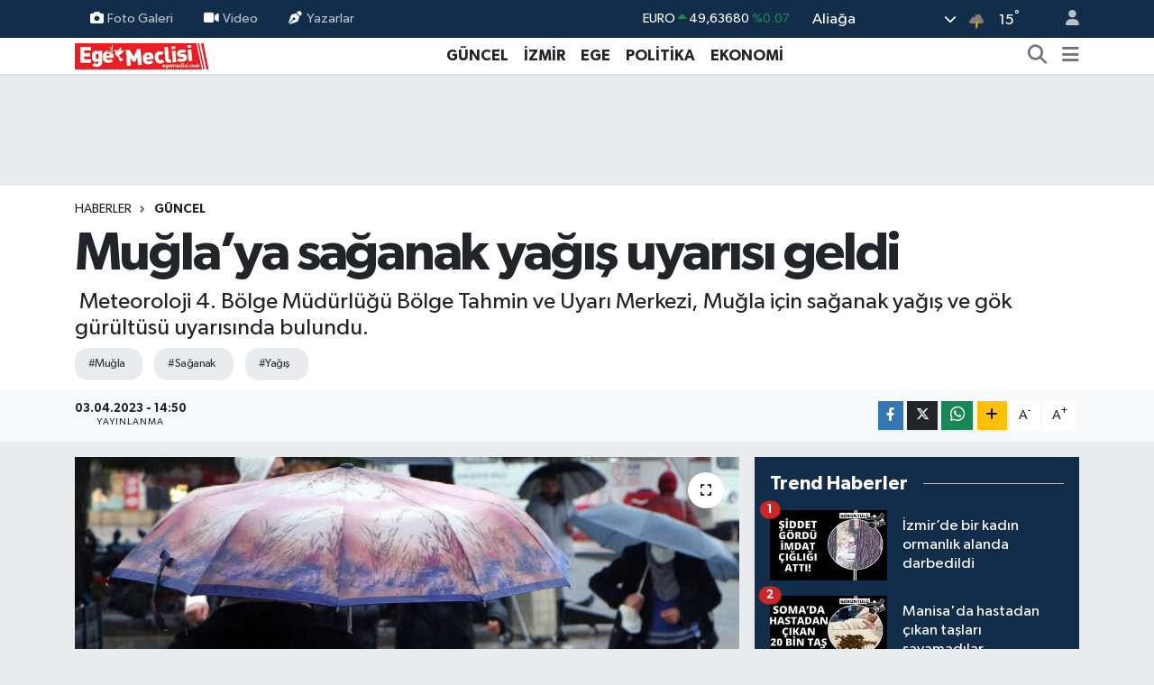

--- FILE ---
content_type: text/html; charset=UTF-8
request_url: https://www.egemeclisi.com/muglaya-saganak-yagis-uyarisi-2
body_size: 17755
content:
<!DOCTYPE html>
<html lang="tr" data-theme="flow">
<head>
<link rel="dns-prefetch" href="//www.egemeclisi.com">
<link rel="dns-prefetch" href="//egemeclisicom.teimg.com">
<link rel="dns-prefetch" href="//static.tebilisim.com">
<link rel="dns-prefetch" href="//www.googletagmanager.com">
<link rel="dns-prefetch" href="//www.facebook.com">
<link rel="dns-prefetch" href="//www.twitter.com">
<link rel="dns-prefetch" href="//www.instagram.com">
<link rel="dns-prefetch" href="//www.w3.org">
<link rel="dns-prefetch" href="//x.com">
<link rel="dns-prefetch" href="//api.whatsapp.com">
<link rel="dns-prefetch" href="//www.linkedin.com">
<link rel="dns-prefetch" href="//pinterest.com">
<link rel="dns-prefetch" href="//t.me">
<link rel="dns-prefetch" href="//facebook.com">
<link rel="dns-prefetch" href="//tebilisim.com">
<link rel="dns-prefetch" href="//twitter.com">

    <meta charset="utf-8">
<title>Muğla’ya sağanak yağış uyarısı geldi - Ege Meclisi</title>
<meta name="description" content=" Meteoroloji 4. Bölge Müdürlüğü Bölge Tahmin ve Uyarı Merkezi, Muğla için sağanak yağış ve gök gürültüsü uyarısında bulundu.">
<meta name="keywords" content="muğla, sağanak, yağış">
<link rel="canonical" href="https://www.egemeclisi.com/muglaya-saganak-yagis-uyarisi-2">
<meta name="viewport" content="width=device-width,initial-scale=1">
<meta name="X-UA-Compatible" content="IE=edge">
<meta name="robots" content="max-image-preview:large">
<meta name="theme-color" content="#122d4a">
<meta name="title" content="Muğla’ya sağanak yağış uyarısı geldi">
<meta name="articleSection" content="news">
<meta name="datePublished" content="2023-04-03T14:50:00+03:00">
<meta name="dateModified" content="2023-04-03T14:50:00+03:00">
<meta name="articleAuthor" content="Sever Haberci">
<meta name="author" content="Sever Haberci">
<link rel="amphtml" href="https://www.egemeclisi.com/muglaya-saganak-yagis-uyarisi-2/amp">
<meta property="og:site_name" content="Ege Meclisi">
<meta property="og:title" content="Muğla’ya sağanak yağış uyarısı geldi">
<meta property="og:description" content=" Meteoroloji 4. Bölge Müdürlüğü Bölge Tahmin ve Uyarı Merkezi, Muğla için sağanak yağış ve gök gürültüsü uyarısında bulundu.">
<meta property="og:url" content="https://www.egemeclisi.com/muglaya-saganak-yagis-uyarisi-2">
<meta property="og:image" content="https://egemeclisicom.teimg.com/egemeclisi-com/uploads/2023/04/4307636.jpg">
<meta property="og:type" content="article">
<meta name="twitter:card" content="summary_large_image">
<meta name="twitter:site" content="@Egemeclisi1">
<meta name="twitter:title" content="Muğla’ya sağanak yağış uyarısı geldi">
<meta name="twitter:description" content=" Meteoroloji 4. Bölge Müdürlüğü Bölge Tahmin ve Uyarı Merkezi, Muğla için sağanak yağış ve gök gürültüsü uyarısında bulundu.">
<meta name="twitter:image" content="https://egemeclisicom.teimg.com/egemeclisi-com/uploads/2023/04/4307636.jpg">
<meta name="twitter:url" content="https://www.egemeclisi.com/muglaya-saganak-yagis-uyarisi-2">
<link rel="shortcut icon" type="image/x-icon" href="https://egemeclisicom.teimg.com/egemeclisi-com/uploads/2025/09/f-u-v.png">
<link rel="manifest" href="https://www.egemeclisi.com/manifest.json?v=6.6.2" />
<link rel="preload" href="https://static.tebilisim.com/flow/assets/css/font-awesome/fa-solid-900.woff2" as="font" type="font/woff2" crossorigin />
<link rel="preload" href="https://static.tebilisim.com/flow/assets/css/font-awesome/fa-brands-400.woff2" as="font" type="font/woff2" crossorigin />
<link rel="preload" href="https://static.tebilisim.com/flow/assets/css/weather-icons/font/weathericons-regular-webfont.woff2" as="font" type="font/woff2" crossorigin />
<link rel="preload" href="https://static.tebilisim.com/flow/vendor/te/fonts/gibson/Gibson-Bold.woff2" as="font" type="font/woff2" crossorigin />
<link rel="preload" href="https://static.tebilisim.com/flow/vendor/te/fonts/gibson/Gibson-BoldItalic.woff2" as="font" type="font/woff2" crossorigin />
<link rel="preload" href="https://static.tebilisim.com/flow/vendor/te/fonts/gibson/Gibson-Italic.woff2" as="font" type="font/woff2" crossorigin />
<link rel="preload" href="https://static.tebilisim.com/flow/vendor/te/fonts/gibson/Gibson-Light.woff2" as="font" type="font/woff2" crossorigin />
<link rel="preload" href="https://static.tebilisim.com/flow/vendor/te/fonts/gibson/Gibson-LightItalic.woff2" as="font" type="font/woff2" crossorigin />
<link rel="preload" href="https://static.tebilisim.com/flow/vendor/te/fonts/gibson/Gibson-SemiBold.woff2" as="font" type="font/woff2" crossorigin />
<link rel="preload" href="https://static.tebilisim.com/flow/vendor/te/fonts/gibson/Gibson-SemiBoldItalic.woff2" as="font" type="font/woff2" crossorigin />
<link rel="preload" href="https://static.tebilisim.com/flow/vendor/te/fonts/gibson/Gibson.woff2" as="font" type="font/woff2" crossorigin />


<link rel="preload" as="style" href="https://static.tebilisim.com/flow/vendor/te/fonts/gibson.css?v=6.6.2">
<link rel="stylesheet" href="https://static.tebilisim.com/flow/vendor/te/fonts/gibson.css?v=6.6.2">

<style>:root {
        --te-link-color: #333;
        --te-link-hover-color: #000;
        --te-font: "Gibson";
        --te-secondary-font: "Gibson";
        --te-h1-font-size: 60px;
        --te-color: #122d4a;
        --te-hover-color: #194c82;
        --mm-ocd-width: 85%!important; /*  Mobil Menü Genişliği */
        --swiper-theme-color: var(--te-color)!important;
        --header-13-color: #ffc107;
    }</style><link rel="preload" as="style" href="https://static.tebilisim.com/flow/assets/vendor/bootstrap/css/bootstrap.min.css?v=6.6.2">
<link rel="stylesheet" href="https://static.tebilisim.com/flow/assets/vendor/bootstrap/css/bootstrap.min.css?v=6.6.2">
<link rel="preload" as="style" href="https://static.tebilisim.com/flow/assets/css/app6.6.2.min.css">
<link rel="stylesheet" href="https://static.tebilisim.com/flow/assets/css/app6.6.2.min.css">



<script type="application/ld+json">{"@context":"https:\/\/schema.org","@type":"WebSite","url":"https:\/\/www.egemeclisi.com","potentialAction":{"@type":"SearchAction","target":"https:\/\/www.egemeclisi.com\/arama?q={query}","query-input":"required name=query"}}</script>

<script type="application/ld+json">{"@context":"https:\/\/schema.org","@type":"NewsMediaOrganization","url":"https:\/\/www.egemeclisi.com","name":"Ege Meclisi","logo":"https:\/\/egemeclisicom.teimg.com\/egemeclisi-com\/uploads\/2023\/02\/egemeclisi-logo.png","sameAs":["https:\/\/www.facebook.com\/egemeclisihaber","https:\/\/www.twitter.com\/Egemeclisi1","https:\/\/www.instagram.com\/izmirhaberleri_egemeclisi"]}</script>

<script type="application/ld+json">{"@context":"https:\/\/schema.org","@graph":[{"@type":"SiteNavigationElement","name":"Ana Sayfa","url":"https:\/\/www.egemeclisi.com","@id":"https:\/\/www.egemeclisi.com"},{"@type":"SiteNavigationElement","name":"G\u00dcNCEL","url":"https:\/\/www.egemeclisi.com\/guncel","@id":"https:\/\/www.egemeclisi.com\/guncel"},{"@type":"SiteNavigationElement","name":"\u0130ZM\u0130R","url":"https:\/\/www.egemeclisi.com\/izmir","@id":"https:\/\/www.egemeclisi.com\/izmir"},{"@type":"SiteNavigationElement","name":"EGE","url":"https:\/\/www.egemeclisi.com\/ege","@id":"https:\/\/www.egemeclisi.com\/ege"},{"@type":"SiteNavigationElement","name":"POL\u0130T\u0130KA","url":"https:\/\/www.egemeclisi.com\/politika","@id":"https:\/\/www.egemeclisi.com\/politika"},{"@type":"SiteNavigationElement","name":"EKONOM\u0130","url":"https:\/\/www.egemeclisi.com\/ekonomi","@id":"https:\/\/www.egemeclisi.com\/ekonomi"},{"@type":"SiteNavigationElement","name":"SPOR","url":"https:\/\/www.egemeclisi.com\/spor","@id":"https:\/\/www.egemeclisi.com\/spor"},{"@type":"SiteNavigationElement","name":"TARIM","url":"https:\/\/www.egemeclisi.com\/yasam","@id":"https:\/\/www.egemeclisi.com\/yasam"},{"@type":"SiteNavigationElement","name":"Programlar","url":"https:\/\/www.egemeclisi.com\/programlar","@id":"https:\/\/www.egemeclisi.com\/programlar"},{"@type":"SiteNavigationElement","name":"\u00d6ZEL HABER","url":"https:\/\/www.egemeclisi.com\/ozel-haber","@id":"https:\/\/www.egemeclisi.com\/ozel-haber"},{"@type":"SiteNavigationElement","name":"K\u00fclt\u00fcr-Sanat","url":"https:\/\/www.egemeclisi.com\/kultur-sanat","@id":"https:\/\/www.egemeclisi.com\/kultur-sanat"},{"@type":"SiteNavigationElement","name":"\u0130leti\u015fim","url":"https:\/\/www.egemeclisi.com\/iletisim","@id":"https:\/\/www.egemeclisi.com\/iletisim"},{"@type":"SiteNavigationElement","name":"Gizlilik S\u00f6zle\u015fmesi","url":"https:\/\/www.egemeclisi.com\/gizlilik-sozlesmesi","@id":"https:\/\/www.egemeclisi.com\/gizlilik-sozlesmesi"},{"@type":"SiteNavigationElement","name":"Yazarlar","url":"https:\/\/www.egemeclisi.com\/yazarlar","@id":"https:\/\/www.egemeclisi.com\/yazarlar"},{"@type":"SiteNavigationElement","name":"Foto Galeri","url":"https:\/\/www.egemeclisi.com\/foto-galeri","@id":"https:\/\/www.egemeclisi.com\/foto-galeri"},{"@type":"SiteNavigationElement","name":"Video Galeri","url":"https:\/\/www.egemeclisi.com\/video","@id":"https:\/\/www.egemeclisi.com\/video"},{"@type":"SiteNavigationElement","name":"Biyografiler","url":"https:\/\/www.egemeclisi.com\/biyografi","@id":"https:\/\/www.egemeclisi.com\/biyografi"},{"@type":"SiteNavigationElement","name":"Firma Rehberi","url":"https:\/\/www.egemeclisi.com\/rehber","@id":"https:\/\/www.egemeclisi.com\/rehber"},{"@type":"SiteNavigationElement","name":"Seri \u0130lanlar","url":"https:\/\/www.egemeclisi.com\/ilan","@id":"https:\/\/www.egemeclisi.com\/ilan"},{"@type":"SiteNavigationElement","name":"Vefatlar","url":"https:\/\/www.egemeclisi.com\/vefat","@id":"https:\/\/www.egemeclisi.com\/vefat"},{"@type":"SiteNavigationElement","name":"R\u00f6portajlar","url":"https:\/\/www.egemeclisi.com\/roportaj","@id":"https:\/\/www.egemeclisi.com\/roportaj"},{"@type":"SiteNavigationElement","name":"Anketler","url":"https:\/\/www.egemeclisi.com\/anketler","@id":"https:\/\/www.egemeclisi.com\/anketler"},{"@type":"SiteNavigationElement","name":"Alia\u011fa Bug\u00fcn, Yar\u0131n ve 1 Haftal\u0131k Hava Durumu Tahmini","url":"https:\/\/www.egemeclisi.com\/aliaga-hava-durumu","@id":"https:\/\/www.egemeclisi.com\/aliaga-hava-durumu"},{"@type":"SiteNavigationElement","name":"Alia\u011fa Namaz Vakitleri","url":"https:\/\/www.egemeclisi.com\/aliaga-namaz-vakitleri","@id":"https:\/\/www.egemeclisi.com\/aliaga-namaz-vakitleri"},{"@type":"SiteNavigationElement","name":"Puan Durumu ve Fikst\u00fcr","url":"https:\/\/www.egemeclisi.com\/futbol\/st-super-lig-puan-durumu-ve-fikstur","@id":"https:\/\/www.egemeclisi.com\/futbol\/st-super-lig-puan-durumu-ve-fikstur"}]}</script>

<script type="application/ld+json">{"@context":"https:\/\/schema.org","@type":"BreadcrumbList","itemListElement":[{"@type":"ListItem","position":1,"item":{"@type":"Thing","@id":"https:\/\/www.egemeclisi.com","name":"Haberler"}}]}</script>
<script type="application/ld+json">{"@context":"https:\/\/schema.org","@type":"NewsArticle","headline":"Mu\u011fla\u2019ya sa\u011fanak ya\u011f\u0131\u015f uyar\u0131s\u0131 geldi","articleSection":"G\u00dcNCEL","dateCreated":"2023-04-03T14:50:00+03:00","datePublished":"2023-04-03T14:50:00+03:00","dateModified":"2023-04-03T14:50:00+03:00","wordCount":73,"genre":"news","mainEntityOfPage":{"@type":"WebPage","@id":"https:\/\/www.egemeclisi.com\/muglaya-saganak-yagis-uyarisi-2"},"articleBody":"<p>Meteoroloji'den yap\u0131lan a\u00e7\u0131klamada, \u201c04.04.2023 Sal\u0131 g\u00fcn\u00fc beklenen g\u00f6k g\u00fcr\u00fclt\u00fcl\u00fc sa\u011fanak ya\u011f\u0131\u015flar\u0131n gece saatlerinden itibaren Mu\u011fla \u00e7evrelerinde \u00e7ok kuvvetli yer yer \u015fiddetli 51-100 kg\/m2 olaca\u011f\u0131 tahmin ediliyor. Ya\u011f\u0131\u015flarla birlikte ani sel, su bask\u0131n\u0131, y\u0131ld\u0131r\u0131m, ani f\u0131rt\u0131na, hortum, dolu ya\u011f\u0131\u015f\u0131 ve ula\u015f\u0131mda aksamalar gibi olumsuzluklara kar\u015f\u0131 dikkatli ve tedbirli olunmal\u0131d\u0131r\u201d ifadesi kullan\u0131ld\u0131. (\u0130HA)<\/p>","description":"\u00a0Meteoroloji 4. B\u00f6lge M\u00fcd\u00fcrl\u00fc\u011f\u00fc B\u00f6lge Tahmin ve Uyar\u0131 Merkezi, Mu\u011fla i\u00e7in sa\u011fanak ya\u011f\u0131\u015f ve g\u00f6k g\u00fcr\u00fclt\u00fcs\u00fc uyar\u0131s\u0131nda bulundu.","inLanguage":"tr-TR","keywords":["mu\u011fla","sa\u011fanak","ya\u011f\u0131\u015f"],"image":{"@type":"ImageObject","url":"https:\/\/egemeclisicom.teimg.com\/crop\/1280x720\/egemeclisi-com\/uploads\/2023\/04\/4307636.jpg","width":"1280","height":"720","caption":"Mu\u011fla\u2019ya sa\u011fanak ya\u011f\u0131\u015f uyar\u0131s\u0131 geldi"},"publishingPrinciples":"https:\/\/www.egemeclisi.com\/gizlilik-sozlesmesi","isFamilyFriendly":"http:\/\/schema.org\/True","isAccessibleForFree":"http:\/\/schema.org\/True","publisher":{"@type":"Organization","name":"Ege Meclisi","image":"https:\/\/egemeclisicom.teimg.com\/egemeclisi-com\/uploads\/2023\/02\/egemeclisi-logo.png","logo":{"@type":"ImageObject","url":"https:\/\/egemeclisicom.teimg.com\/egemeclisi-com\/uploads\/2023\/02\/egemeclisi-logo.png","width":"640","height":"375"}},"author":{"@type":"Person","name":"Sever Haberci","honorificPrefix":"","jobTitle":"","url":null}}</script>






<script async src="https://www.googletagmanager.com/gtag/js?id=G-R9HMYB6FCQ"></script>
<script>
  window.dataLayer = window.dataLayer || [];
  function gtag(){dataLayer.push(arguments);}
  gtag('js', new Date());

  gtag('config', 'G-R9HMYB6FCQ');
</script>






</head>




<body class="d-flex flex-column min-vh-100">

    
    

    <header class="header-4">
    <div class="top-header d-none d-lg-block">
        <div class="container">
            <div class="d-flex justify-content-between align-items-center">

                <ul  class="top-menu nav small sticky-top">
        <li class="nav-item   ">
        <a href="/foto-galeri" class="nav-link pe-3" target="_self" title="Foto Galeri"><i class="fa fa-camera me-1 text-light mr-1"></i>Foto Galeri</a>
        
    </li>
        <li class="nav-item   ">
        <a href="/video" class="nav-link pe-3" target="_self" title="Video"><i class="fa fa-video me-1 text-light mr-1"></i>Video</a>
        
    </li>
        <li class="nav-item   ">
        <a href="/yazarlar" class="nav-link pe-3" target="_self" title="Yazarlar"><i class="fa fa-pen-nib me-1 text-light mr-1"></i>Yazarlar</a>
        
    </li>
    </ul>


                                    <div class="position-relative overflow-hidden ms-auto text-end" style="height: 36px;">
                        <!-- PİYASALAR -->
        <div class="newsticker mini small">
        <ul class="newsticker__list list-unstyled" data-header="4">
            <li class="newsticker__item col dolar">DOLAR
                <span class="text-success"><i class="fa fa-caret-up"></i></span>
                <span class="value">42,53370</span>
                <span class="text-success">%0.07</span>
            </li>
            <li class="newsticker__item col euro">EURO
                <span class="text-success"><i class="fa fa-caret-up"></i></span>
                <span class="value">49,63680</span>
                <span class="text-success">%0.07</span>
            </li>
            <li class="newsticker__item col euro">STERLİN
                <span class="text-success"><i class="fa fa-caret-up"></i></span>
                <span class="value">56,85630</span>
                <span class="text-success">%0.13</span>
            </li>
            <li class="newsticker__item col altin">G.ALTIN
                <span class="text-success"><i class="fa fa-caret-up"></i></span>
                <span class="value">5777,83000</span>
                <span class="text-success">%0.63</span>
            </li>
            <li class="newsticker__item col bist">BİST100
                <span class="text-success"><i class="fa fa-caret-up"></i></span>
                <span class="value">10.999,00</span>
                <span class="text-success">%74</span>
            </li>
            <li class="newsticker__item col btc">BITCOIN
                <span class="text-danger"><i class="fa fa-caret-down"></i></span>
                <span class="value">92.119,22</span>
                <span class="text-danger">%-1.46</span>
            </li>
        </ul>
    </div>
    

                    </div>
                    <div class="d-flex justify-content-end align-items-center text-light ms-4 weather-widget mini">
                        <!-- HAVA DURUMU -->

<input type="hidden" name="widget_setting_weathercity" value="38.80078000,27.04375000" />

            <div class="weather d-none d-xl-block me-2" data-header="4">
            <div class="custom-selectbox text-white" onclick="toggleDropdown(this)" style="width: 100%">
    <div class="d-flex justify-content-between align-items-center">
        <span style="">Aliağa</span>
        <i class="fas fa-chevron-down" style="font-size: 14px"></i>
    </div>
    <ul class="bg-white text-dark overflow-widget" style="min-height: 100px; max-height: 300px">
                        <li>
            <a href="https://www.egemeclisi.com/izmir-aliaga-hava-durumu" title="Aliağa Hava Durumu" class="text-dark">
                Aliağa
            </a>
        </li>
                        <li>
            <a href="https://www.egemeclisi.com/izmir-balcova-hava-durumu" title="Balçova Hava Durumu" class="text-dark">
                Balçova
            </a>
        </li>
                        <li>
            <a href="https://www.egemeclisi.com/izmir-bayindir-hava-durumu" title="Bayındır Hava Durumu" class="text-dark">
                Bayındır
            </a>
        </li>
                        <li>
            <a href="https://www.egemeclisi.com/izmir-bayrakli-hava-durumu" title="Bayraklı Hava Durumu" class="text-dark">
                Bayraklı
            </a>
        </li>
                        <li>
            <a href="https://www.egemeclisi.com/izmir-bergama-hava-durumu" title="Bergama Hava Durumu" class="text-dark">
                Bergama
            </a>
        </li>
                        <li>
            <a href="https://www.egemeclisi.com/izmir-beydag-hava-durumu" title="Beydağ Hava Durumu" class="text-dark">
                Beydağ
            </a>
        </li>
                        <li>
            <a href="https://www.egemeclisi.com/izmir-bornova-hava-durumu" title="Bornova Hava Durumu" class="text-dark">
                Bornova
            </a>
        </li>
                        <li>
            <a href="https://www.egemeclisi.com/izmir-buca-hava-durumu" title="Buca Hava Durumu" class="text-dark">
                Buca
            </a>
        </li>
                        <li>
            <a href="https://www.egemeclisi.com/izmir-cesme-hava-durumu" title="Çeşme Hava Durumu" class="text-dark">
                Çeşme
            </a>
        </li>
                        <li>
            <a href="https://www.egemeclisi.com/izmir-cigli-hava-durumu" title="Çiğli Hava Durumu" class="text-dark">
                Çiğli
            </a>
        </li>
                        <li>
            <a href="https://www.egemeclisi.com/izmir-dikili-hava-durumu" title="Dikili Hava Durumu" class="text-dark">
                Dikili
            </a>
        </li>
                        <li>
            <a href="https://www.egemeclisi.com/izmir-foca-hava-durumu" title="Foça Hava Durumu" class="text-dark">
                Foça
            </a>
        </li>
                        <li>
            <a href="https://www.egemeclisi.com/izmir-gaziemir-hava-durumu" title="Gaziemir Hava Durumu" class="text-dark">
                Gaziemir
            </a>
        </li>
                        <li>
            <a href="https://www.egemeclisi.com/izmir-guzelbahce-hava-durumu" title="Güzelbahçe Hava Durumu" class="text-dark">
                Güzelbahçe
            </a>
        </li>
                        <li>
            <a href="https://www.egemeclisi.com/izmir-karabaglar-hava-durumu" title="Karabağlar Hava Durumu" class="text-dark">
                Karabağlar
            </a>
        </li>
                        <li>
            <a href="https://www.egemeclisi.com/izmir-karaburun-hava-durumu" title="Karaburun Hava Durumu" class="text-dark">
                Karaburun
            </a>
        </li>
                        <li>
            <a href="https://www.egemeclisi.com/izmir-karsiyaka-hava-durumu" title="Karşıyaka Hava Durumu" class="text-dark">
                Karşıyaka
            </a>
        </li>
                        <li>
            <a href="https://www.egemeclisi.com/izmir-kemalpasa-hava-durumu" title="Kemalpaşa Hava Durumu" class="text-dark">
                Kemalpaşa
            </a>
        </li>
                        <li>
            <a href="https://www.egemeclisi.com/izmir-kiraz-hava-durumu" title="Kiraz Hava Durumu" class="text-dark">
                Kiraz
            </a>
        </li>
                        <li>
            <a href="https://www.egemeclisi.com/izmir-kinik-hava-durumu" title="Kınık Hava Durumu" class="text-dark">
                Kınık
            </a>
        </li>
                        <li>
            <a href="https://www.egemeclisi.com/izmir-konak-hava-durumu" title="Konak Hava Durumu" class="text-dark">
                Konak
            </a>
        </li>
                        <li>
            <a href="https://www.egemeclisi.com/izmir-menderes-hava-durumu" title="Menderes Hava Durumu" class="text-dark">
                Menderes
            </a>
        </li>
                        <li>
            <a href="https://www.egemeclisi.com/izmir-menemen-hava-durumu" title="Menemen Hava Durumu" class="text-dark">
                Menemen
            </a>
        </li>
                        <li>
            <a href="https://www.egemeclisi.com/izmir-narlidere-hava-durumu" title="Narlıdere Hava Durumu" class="text-dark">
                Narlıdere
            </a>
        </li>
                        <li>
            <a href="https://www.egemeclisi.com/izmir-odemis-hava-durumu" title="Ödemiş Hava Durumu" class="text-dark">
                Ödemiş
            </a>
        </li>
                        <li>
            <a href="https://www.egemeclisi.com/izmir-seferihisar-hava-durumu" title="Seferihisar Hava Durumu" class="text-dark">
                Seferihisar
            </a>
        </li>
                        <li>
            <a href="https://www.egemeclisi.com/izmir-selcuk-hava-durumu" title="Selçuk Hava Durumu" class="text-dark">
                Selçuk
            </a>
        </li>
                        <li>
            <a href="https://www.egemeclisi.com/izmir-tire-hava-durumu" title="Tire Hava Durumu" class="text-dark">
                Tire
            </a>
        </li>
                        <li>
            <a href="https://www.egemeclisi.com/izmir-torbali-hava-durumu" title="Torbalı Hava Durumu" class="text-dark">
                Torbalı
            </a>
        </li>
                        <li>
            <a href="https://www.egemeclisi.com/izmir-urla-hava-durumu" title="Urla Hava Durumu" class="text-dark">
                Urla
            </a>
        </li>
            </ul>
</div>

        </div>
        <div class="d-none d-xl-block" data-header="4">
            <span class="lead me-2">
                <img src="//cdn.weatherapi.com/weather/64x64/day/389.png" class="condition" width="26" height="26" alt="15" />
            </span>
            <span class="degree text-white">15</span><sup class="text-white">°</sup>
        </div>
    
<div data-location='{"city":"TUXX0014"}' class="d-none"></div>


                    </div>
                                <ul class="nav ms-4">
                    <li class="nav-item ms-2"><a class="nav-link pe-0" href="/member/login" title="Üyelik Girişi" target="_blank"><i class="fa fa-user"></i></a></li>
                </ul>
            </div>
        </div>
    </div>
    <nav class="main-menu navbar navbar-expand-lg bg-white shadow-sm py-1">
        <div class="container">
            <div class="d-lg-none">
                <a href="#menu" title="Ana Menü"><i class="fa fa-bars fa-lg"></i></a>
            </div>
            <div>
                                <a class="navbar-brand me-0" href="/" title="Ege Meclisi">
                    <img src="https://egemeclisicom.teimg.com/egemeclisi-com/uploads/2023/02/egemeclisi-logo.png" alt="Ege Meclisi" width="150" height="40" class="light-mode img-fluid flow-logo">
<img src="https://egemeclisicom.teimg.com/egemeclisi-com/uploads/2023/02/egemeclisi-logo.png" alt="Ege Meclisi" width="150" height="40" class="dark-mode img-fluid flow-logo d-none">

                </a>
                            </div>
            <div class="d-none d-lg-block">
                <ul  class="nav fw-semibold">
        <li class="nav-item   ">
        <a href="/guncel" class="nav-link nav-link text-dark" target="_self" title="GÜNCEL">GÜNCEL</a>
        
    </li>
        <li class="nav-item   ">
        <a href="/izmir" class="nav-link nav-link text-dark" target="_self" title="İZMİR">İZMİR</a>
        
    </li>
        <li class="nav-item   ">
        <a href="/ege" class="nav-link nav-link text-dark" target="_self" title="EGE">EGE</a>
        
    </li>
        <li class="nav-item   ">
        <a href="/politika" class="nav-link nav-link text-dark" target="_self" title="POLİTİKA">POLİTİKA</a>
        
    </li>
        <li class="nav-item   ">
        <a href="/ekonomi" class="nav-link nav-link text-dark" target="_self" title="EKONOMİ">EKONOMİ</a>
        
    </li>
    </ul>

            </div>
            <ul class="navigation-menu nav d-flex align-items-center">
                <li class="nav-item">
                    <a href="/arama" class="nav-link" title="Ara">
                        <i class="fa fa-search fa-lg text-secondary"></i>
                    </a>
                </li>
                
                <li class="nav-item dropdown d-none d-lg-block position-static">
                    <a class="nav-link p-0 ms-2 text-secondary" data-bs-toggle="dropdown" href="#" aria-haspopup="true" aria-expanded="false" title="Ana Menü"><i class="fa fa-bars fa-lg"></i></a>
                    <div class="mega-menu dropdown-menu dropdown-menu-end text-capitalize shadow-lg border-0 rounded-0">

    <div class="row g-3 small p-3">

        
        <div class="col">
        <a href="/spor" class="d-block border-bottom  pb-2 mb-2" target="_self" title="SPOR">SPOR</a>
            <a href="/yasam" class="d-block border-bottom  pb-2 mb-2" target="_self" title="YAŞAM">YAŞAM</a>
            <a href="/roportajlar" class="d-block border-bottom  pb-2 mb-2" target="_self" title="RÖPORTAJLAR">RÖPORTAJLAR</a>
            <a href="/programlar" class="d-block border-bottom  pb-2 mb-2" target="_self" title="Programlar">Programlar</a>
            <a href="/ozel-haber" class="d-block border-bottom  pb-2 mb-2" target="_self" title="ÖZEL HABER">ÖZEL HABER</a>
        </div>


    </div>

    <div class="p-3 bg-light">
                <a class="me-3"
            href="https://www.facebook.com/egemeclisihaber" target="_blank" rel="nofollow noreferrer noopener"><i class="fab fa-facebook me-2 text-navy"></i> Facebook</a>
                        <a class="me-3"
            href="https://www.twitter.com/Egemeclisi1" target="_blank" rel="nofollow noreferrer noopener"><i class="fab fa-x-twitter "></i> Twitter</a>
                        <a class="me-3"
            href="https://www.instagram.com/izmirhaberleri_egemeclisi" target="_blank" rel="nofollow noreferrer noopener"><i class="fab fa-instagram me-2 text-magenta"></i> Instagram</a>
                                                                    </div>

    <div class="mega-menu-footer p-2 bg-te-color">
        <a class="dropdown-item text-white" href="/kunye" title="Künye"><i class="fa fa-id-card me-2"></i> Künye</a>
        <a class="dropdown-item text-white" href="/iletisim" title="İletişim"><i class="fa fa-envelope me-2"></i> İletişim</a>
        <a class="dropdown-item text-white" href="/rss-baglantilari" title="RSS Bağlantıları"><i class="fa fa-rss me-2"></i> RSS Bağlantıları</a>
        <a class="dropdown-item text-white" href="/member/login" title="Üyelik Girişi"><i class="fa fa-user me-2"></i> Üyelik Girişi</a>
    </div>


</div>

                </li>
            </ul>
        </div>
    </nav>
    <ul  class="mobile-categories d-lg-none list-inline bg-white">
        <li class="list-inline-item">
        <a href="/guncel" class="text-dark" target="_self" title="GÜNCEL">
                GÜNCEL
        </a>
    </li>
        <li class="list-inline-item">
        <a href="/izmir" class="text-dark" target="_self" title="İZMİR">
                İZMİR
        </a>
    </li>
        <li class="list-inline-item">
        <a href="/ege" class="text-dark" target="_self" title="EGE">
                EGE
        </a>
    </li>
        <li class="list-inline-item">
        <a href="/politika" class="text-dark" target="_self" title="POLİTİKA">
                POLİTİKA
        </a>
    </li>
        <li class="list-inline-item">
        <a href="/ekonomi" class="text-dark" target="_self" title="EKONOMİ">
                EKONOMİ
        </a>
    </li>
    </ul>


</header>






<main class="single overflow-hidden" style="min-height: 300px">

            
    
    <div class="infinite" data-show-advert="1">

    <div id="ad_150" data-channel="150" data-advert="temedya" data-rotation="120" class="d-none d-sm-flex flex-column align-items-center justify-content-start text-center mx-auto overflow-hidden my-3" data-affix="0" style="width: 970px;height: 90px;" data-width="970" data-height="90"></div><div id="ad_150_mobile" data-channel="150" data-advert="temedya" data-rotation="120" class="d-flex d-sm-none flex-column align-items-center justify-content-start text-center mx-auto overflow-hidden my-3" data-affix="0" style="width: 300px;height: 100px;" data-width="300" data-height="100"></div>

    <div class="infinite-item d-block" data-id="139401" data-category-id="2" data-reference="TE\Archive\Models\Archive" data-json-url="/service/json/featured-infinite.json">

        

        <div class="post-header pt-3 bg-white">

    <div class="container">

        
        <nav class="meta-category d-flex justify-content-lg-start" style="--bs-breadcrumb-divider: url(&#34;data:image/svg+xml,%3Csvg xmlns='http://www.w3.org/2000/svg' width='8' height='8'%3E%3Cpath d='M2.5 0L1 1.5 3.5 4 1 6.5 2.5 8l4-4-4-4z' fill='%236c757d'/%3E%3C/svg%3E&#34;);" aria-label="breadcrumb">
        <ol class="breadcrumb mb-0">
            <li class="breadcrumb-item"><a href="https://www.egemeclisi.com" class="breadcrumb_link" target="_self">Haberler</a></li>
            <li class="breadcrumb-item active fw-bold" aria-current="page"><a href="/guncel" target="_self" class="breadcrumb_link text-dark" title="GÜNCEL">GÜNCEL</a></li>
        </ol>
</nav>

        <h1 class="h2 fw-bold text-lg-start headline my-2" itemprop="headline">Muğla’ya sağanak yağış uyarısı geldi</h1>
        
        <h2 class="lead text-lg-start text-dark my-2 description" itemprop="description"> Meteoroloji 4. Bölge Müdürlüğü Bölge Tahmin ve Uyarı Merkezi, Muğla için sağanak yağış ve gök gürültüsü uyarısında bulundu.</h2>
        
        <div class="news-tags">
        <a href="https://www.egemeclisi.com/haberleri/mugla" title="muğla" class="news-tags__link" rel="nofollow">#Muğla</a>
        <a href="https://www.egemeclisi.com/haberleri/saganak" title="sağanak" class="news-tags__link" rel="nofollow">#Sağanak</a>
        <a href="https://www.egemeclisi.com/haberleri/yagis" title="yağış" class="news-tags__link" rel="nofollow">#Yağış</a>
    </div>

    </div>

    <div class="bg-light py-1">
        <div class="container d-flex justify-content-between align-items-center">

            <div class="meta-author">
    
    <div class="box">
    <time class="fw-bold">03.04.2023 - 14:50</time>
    <span class="info">Yayınlanma</span>
</div>

    
    
    

</div>


            <div class="share-area justify-content-end align-items-center d-none d-lg-flex">

    <div class="mobile-share-button-container mb-2 d-block d-md-none">
    <button
        class="btn btn-primary btn-sm rounded-0 shadow-sm w-100"
        onclick="handleMobileShare(event, 'Muğla’ya sağanak yağış uyarısı geldi', 'https://www.egemeclisi.com/muglaya-saganak-yagis-uyarisi-2')"
        title="Paylaş"
    >
        <i class="fas fa-share-alt me-2"></i>Paylaş
    </button>
</div>

<div class="social-buttons-new d-none d-md-flex justify-content-between">
    <a
        href="https://www.facebook.com/sharer/sharer.php?u=https%3A%2F%2Fwww.egemeclisi.com%2Fmuglaya-saganak-yagis-uyarisi-2"
        onclick="initiateDesktopShare(event, 'facebook')"
        class="btn btn-primary btn-sm rounded-0 shadow-sm me-1"
        title="Facebook'ta Paylaş"
        data-platform="facebook"
        data-share-url="https://www.egemeclisi.com/muglaya-saganak-yagis-uyarisi-2"
        data-share-title="Muğla’ya sağanak yağış uyarısı geldi"
        rel="noreferrer nofollow noopener external"
    >
        <i class="fab fa-facebook-f"></i>
    </a>

    <a
        href="https://x.com/intent/tweet?url=https%3A%2F%2Fwww.egemeclisi.com%2Fmuglaya-saganak-yagis-uyarisi-2&text=Mu%C4%9Fla%E2%80%99ya+sa%C4%9Fanak+ya%C4%9F%C4%B1%C5%9F+uyar%C4%B1s%C4%B1+geldi"
        onclick="initiateDesktopShare(event, 'twitter')"
        class="btn btn-dark btn-sm rounded-0 shadow-sm me-1"
        title="X'de Paylaş"
        data-platform="twitter"
        data-share-url="https://www.egemeclisi.com/muglaya-saganak-yagis-uyarisi-2"
        data-share-title="Muğla’ya sağanak yağış uyarısı geldi"
        rel="noreferrer nofollow noopener external"
    >
        <i class="fab fa-x-twitter text-white"></i>
    </a>

    <a
        href="https://api.whatsapp.com/send?text=Mu%C4%9Fla%E2%80%99ya+sa%C4%9Fanak+ya%C4%9F%C4%B1%C5%9F+uyar%C4%B1s%C4%B1+geldi+-+https%3A%2F%2Fwww.egemeclisi.com%2Fmuglaya-saganak-yagis-uyarisi-2"
        onclick="initiateDesktopShare(event, 'whatsapp')"
        class="btn btn-success btn-sm rounded-0 btn-whatsapp shadow-sm me-1"
        title="Whatsapp'ta Paylaş"
        data-platform="whatsapp"
        data-share-url="https://www.egemeclisi.com/muglaya-saganak-yagis-uyarisi-2"
        data-share-title="Muğla’ya sağanak yağış uyarısı geldi"
        rel="noreferrer nofollow noopener external"
    >
        <i class="fab fa-whatsapp fa-lg"></i>
    </a>

    <div class="dropdown">
        <button class="dropdownButton btn btn-sm rounded-0 btn-warning border-none shadow-sm me-1" type="button" data-bs-toggle="dropdown" name="socialDropdownButton" title="Daha Fazla">
            <i id="icon" class="fa fa-plus"></i>
        </button>

        <ul class="dropdown-menu dropdown-menu-end border-0 rounded-1 shadow">
            <li>
                <a
                    href="https://www.linkedin.com/sharing/share-offsite/?url=https%3A%2F%2Fwww.egemeclisi.com%2Fmuglaya-saganak-yagis-uyarisi-2"
                    class="dropdown-item"
                    onclick="initiateDesktopShare(event, 'linkedin')"
                    data-platform="linkedin"
                    data-share-url="https://www.egemeclisi.com/muglaya-saganak-yagis-uyarisi-2"
                    data-share-title="Muğla’ya sağanak yağış uyarısı geldi"
                    rel="noreferrer nofollow noopener external"
                    title="Linkedin"
                >
                    <i class="fab fa-linkedin text-primary me-2"></i>Linkedin
                </a>
            </li>
            <li>
                <a
                    href="https://pinterest.com/pin/create/button/?url=https%3A%2F%2Fwww.egemeclisi.com%2Fmuglaya-saganak-yagis-uyarisi-2&description=Mu%C4%9Fla%E2%80%99ya+sa%C4%9Fanak+ya%C4%9F%C4%B1%C5%9F+uyar%C4%B1s%C4%B1+geldi&media="
                    class="dropdown-item"
                    onclick="initiateDesktopShare(event, 'pinterest')"
                    data-platform="pinterest"
                    data-share-url="https://www.egemeclisi.com/muglaya-saganak-yagis-uyarisi-2"
                    data-share-title="Muğla’ya sağanak yağış uyarısı geldi"
                    rel="noreferrer nofollow noopener external"
                    title="Pinterest"
                >
                    <i class="fab fa-pinterest text-danger me-2"></i>Pinterest
                </a>
            </li>
            <li>
                <a
                    href="https://t.me/share/url?url=https%3A%2F%2Fwww.egemeclisi.com%2Fmuglaya-saganak-yagis-uyarisi-2&text=Mu%C4%9Fla%E2%80%99ya+sa%C4%9Fanak+ya%C4%9F%C4%B1%C5%9F+uyar%C4%B1s%C4%B1+geldi"
                    class="dropdown-item"
                    onclick="initiateDesktopShare(event, 'telegram')"
                    data-platform="telegram"
                    data-share-url="https://www.egemeclisi.com/muglaya-saganak-yagis-uyarisi-2"
                    data-share-title="Muğla’ya sağanak yağış uyarısı geldi"
                    rel="noreferrer nofollow noopener external"
                    title="Telegram"
                >
                    <i class="fab fa-telegram-plane text-primary me-2"></i>Telegram
                </a>
            </li>
            <li class="border-0">
                <a class="dropdown-item" href="javascript:void(0)" onclick="copyURL(event, 'https://www.egemeclisi.com/muglaya-saganak-yagis-uyarisi-2')" rel="noreferrer nofollow noopener external" title="Bağlantıyı Kopyala">
                    <i class="fas fa-link text-dark me-2"></i>
                    Kopyala
                </a>
            </li>
        </ul>
    </div>
</div>

<script>
    const shareableModelId = 139401;
    const shareableModelClass = 'TE\\Archive\\Models\\Archive';

    function shareCount(id, model, platform, url) {
        fetch("https://www.egemeclisi.com/sharecount", {
            method: 'POST',
            headers: {
                'Content-Type': 'application/json',
                'X-CSRF-TOKEN': document.querySelector('meta[name="csrf-token"]')?.getAttribute('content')
            },
            body: JSON.stringify({ id, model, platform, url })
        }).catch(err => console.error('Share count fetch error:', err));
    }

    function goSharePopup(url, title, width = 600, height = 400) {
        const left = (screen.width - width) / 2;
        const top = (screen.height - height) / 2;
        window.open(
            url,
            title,
            `width=${width},height=${height},left=${left},top=${top},resizable=yes,scrollbars=yes`
        );
    }

    async function handleMobileShare(event, title, url) {
        event.preventDefault();

        if (shareableModelId && shareableModelClass) {
            shareCount(shareableModelId, shareableModelClass, 'native_mobile_share', url);
        }

        const isAndroidWebView = navigator.userAgent.includes('Android') && !navigator.share;

        if (isAndroidWebView) {
            window.location.href = 'androidshare://paylas?title=' + encodeURIComponent(title) + '&url=' + encodeURIComponent(url);
            return;
        }

        if (navigator.share) {
            try {
                await navigator.share({ title: title, url: url });
            } catch (error) {
                if (error.name !== 'AbortError') {
                    console.error('Web Share API failed:', error);
                }
            }
        } else {
            alert("Bu cihaz paylaşımı desteklemiyor.");
        }
    }

    function initiateDesktopShare(event, platformOverride = null) {
        event.preventDefault();
        const anchor = event.currentTarget;
        const platform = platformOverride || anchor.dataset.platform;
        const webShareUrl = anchor.href;
        const contentUrl = anchor.dataset.shareUrl || webShareUrl;

        if (shareableModelId && shareableModelClass && platform) {
            shareCount(shareableModelId, shareableModelClass, platform, contentUrl);
        }

        goSharePopup(webShareUrl, platform ? platform.charAt(0).toUpperCase() + platform.slice(1) : "Share");
    }

    function copyURL(event, urlToCopy) {
        event.preventDefault();
        navigator.clipboard.writeText(urlToCopy).then(() => {
            alert('Bağlantı panoya kopyalandı!');
        }).catch(err => {
            console.error('Could not copy text: ', err);
            try {
                const textArea = document.createElement("textarea");
                textArea.value = urlToCopy;
                textArea.style.position = "fixed";
                document.body.appendChild(textArea);
                textArea.focus();
                textArea.select();
                document.execCommand('copy');
                document.body.removeChild(textArea);
                alert('Bağlantı panoya kopyalandı!');
            } catch (fallbackErr) {
                console.error('Fallback copy failed:', fallbackErr);
            }
        });
    }

    const dropdownButton = document.querySelector('.dropdownButton');
    if (dropdownButton) {
        const icon = dropdownButton.querySelector('#icon');
        const parentDropdown = dropdownButton.closest('.dropdown');
        if (parentDropdown && icon) {
            parentDropdown.addEventListener('show.bs.dropdown', function () {
                icon.classList.remove('fa-plus');
                icon.classList.add('fa-minus');
            });
            parentDropdown.addEventListener('hide.bs.dropdown', function () {
                icon.classList.remove('fa-minus');
                icon.classList.add('fa-plus');
            });
        }
    }
</script>

    
        
            <a href="#" title="Metin boyutunu küçült" class="te-textDown btn btn-sm btn-white rounded-0 me-1">A<sup>-</sup></a>
            <a href="#" title="Metin boyutunu büyüt" class="te-textUp btn btn-sm btn-white rounded-0 me-1">A<sup>+</sup></a>

            
        

    
</div>



        </div>


    </div>


</div>




        <div class="container g-0 g-sm-4">

            <div class="news-section overflow-hidden mt-lg-3">
                <div class="row g-3">
                    <div class="col-lg-8">

                        <div class="inner">
    <a href="https://egemeclisicom.teimg.com/crop/1280x720/egemeclisi-com/uploads/2023/04/4307636.jpg" class="position-relative d-block" data-fancybox>
                        <div class="zoom-in-out m-3">
            <i class="fa fa-expand" style="font-size: 14px"></i>
        </div>
        <img class="img-fluid" src="https://egemeclisicom.teimg.com/crop/1280x720/egemeclisi-com/uploads/2023/04/4307636.jpg" alt="Muğla’ya sağanak yağış uyarısı geldi" width="860" height="504" loading="eager" fetchpriority="high" decoding="async" style="width:100%; aspect-ratio: 860 / 504;" />
            </a>
</div>





                        <div class="d-flex d-lg-none justify-content-between align-items-center p-2">

    <div class="mobile-share-button-container mb-2 d-block d-md-none">
    <button
        class="btn btn-primary btn-sm rounded-0 shadow-sm w-100"
        onclick="handleMobileShare(event, 'Muğla’ya sağanak yağış uyarısı geldi', 'https://www.egemeclisi.com/muglaya-saganak-yagis-uyarisi-2')"
        title="Paylaş"
    >
        <i class="fas fa-share-alt me-2"></i>Paylaş
    </button>
</div>

<div class="social-buttons-new d-none d-md-flex justify-content-between">
    <a
        href="https://www.facebook.com/sharer/sharer.php?u=https%3A%2F%2Fwww.egemeclisi.com%2Fmuglaya-saganak-yagis-uyarisi-2"
        onclick="initiateDesktopShare(event, 'facebook')"
        class="btn btn-primary btn-sm rounded-0 shadow-sm me-1"
        title="Facebook'ta Paylaş"
        data-platform="facebook"
        data-share-url="https://www.egemeclisi.com/muglaya-saganak-yagis-uyarisi-2"
        data-share-title="Muğla’ya sağanak yağış uyarısı geldi"
        rel="noreferrer nofollow noopener external"
    >
        <i class="fab fa-facebook-f"></i>
    </a>

    <a
        href="https://x.com/intent/tweet?url=https%3A%2F%2Fwww.egemeclisi.com%2Fmuglaya-saganak-yagis-uyarisi-2&text=Mu%C4%9Fla%E2%80%99ya+sa%C4%9Fanak+ya%C4%9F%C4%B1%C5%9F+uyar%C4%B1s%C4%B1+geldi"
        onclick="initiateDesktopShare(event, 'twitter')"
        class="btn btn-dark btn-sm rounded-0 shadow-sm me-1"
        title="X'de Paylaş"
        data-platform="twitter"
        data-share-url="https://www.egemeclisi.com/muglaya-saganak-yagis-uyarisi-2"
        data-share-title="Muğla’ya sağanak yağış uyarısı geldi"
        rel="noreferrer nofollow noopener external"
    >
        <i class="fab fa-x-twitter text-white"></i>
    </a>

    <a
        href="https://api.whatsapp.com/send?text=Mu%C4%9Fla%E2%80%99ya+sa%C4%9Fanak+ya%C4%9F%C4%B1%C5%9F+uyar%C4%B1s%C4%B1+geldi+-+https%3A%2F%2Fwww.egemeclisi.com%2Fmuglaya-saganak-yagis-uyarisi-2"
        onclick="initiateDesktopShare(event, 'whatsapp')"
        class="btn btn-success btn-sm rounded-0 btn-whatsapp shadow-sm me-1"
        title="Whatsapp'ta Paylaş"
        data-platform="whatsapp"
        data-share-url="https://www.egemeclisi.com/muglaya-saganak-yagis-uyarisi-2"
        data-share-title="Muğla’ya sağanak yağış uyarısı geldi"
        rel="noreferrer nofollow noopener external"
    >
        <i class="fab fa-whatsapp fa-lg"></i>
    </a>

    <div class="dropdown">
        <button class="dropdownButton btn btn-sm rounded-0 btn-warning border-none shadow-sm me-1" type="button" data-bs-toggle="dropdown" name="socialDropdownButton" title="Daha Fazla">
            <i id="icon" class="fa fa-plus"></i>
        </button>

        <ul class="dropdown-menu dropdown-menu-end border-0 rounded-1 shadow">
            <li>
                <a
                    href="https://www.linkedin.com/sharing/share-offsite/?url=https%3A%2F%2Fwww.egemeclisi.com%2Fmuglaya-saganak-yagis-uyarisi-2"
                    class="dropdown-item"
                    onclick="initiateDesktopShare(event, 'linkedin')"
                    data-platform="linkedin"
                    data-share-url="https://www.egemeclisi.com/muglaya-saganak-yagis-uyarisi-2"
                    data-share-title="Muğla’ya sağanak yağış uyarısı geldi"
                    rel="noreferrer nofollow noopener external"
                    title="Linkedin"
                >
                    <i class="fab fa-linkedin text-primary me-2"></i>Linkedin
                </a>
            </li>
            <li>
                <a
                    href="https://pinterest.com/pin/create/button/?url=https%3A%2F%2Fwww.egemeclisi.com%2Fmuglaya-saganak-yagis-uyarisi-2&description=Mu%C4%9Fla%E2%80%99ya+sa%C4%9Fanak+ya%C4%9F%C4%B1%C5%9F+uyar%C4%B1s%C4%B1+geldi&media="
                    class="dropdown-item"
                    onclick="initiateDesktopShare(event, 'pinterest')"
                    data-platform="pinterest"
                    data-share-url="https://www.egemeclisi.com/muglaya-saganak-yagis-uyarisi-2"
                    data-share-title="Muğla’ya sağanak yağış uyarısı geldi"
                    rel="noreferrer nofollow noopener external"
                    title="Pinterest"
                >
                    <i class="fab fa-pinterest text-danger me-2"></i>Pinterest
                </a>
            </li>
            <li>
                <a
                    href="https://t.me/share/url?url=https%3A%2F%2Fwww.egemeclisi.com%2Fmuglaya-saganak-yagis-uyarisi-2&text=Mu%C4%9Fla%E2%80%99ya+sa%C4%9Fanak+ya%C4%9F%C4%B1%C5%9F+uyar%C4%B1s%C4%B1+geldi"
                    class="dropdown-item"
                    onclick="initiateDesktopShare(event, 'telegram')"
                    data-platform="telegram"
                    data-share-url="https://www.egemeclisi.com/muglaya-saganak-yagis-uyarisi-2"
                    data-share-title="Muğla’ya sağanak yağış uyarısı geldi"
                    rel="noreferrer nofollow noopener external"
                    title="Telegram"
                >
                    <i class="fab fa-telegram-plane text-primary me-2"></i>Telegram
                </a>
            </li>
            <li class="border-0">
                <a class="dropdown-item" href="javascript:void(0)" onclick="copyURL(event, 'https://www.egemeclisi.com/muglaya-saganak-yagis-uyarisi-2')" rel="noreferrer nofollow noopener external" title="Bağlantıyı Kopyala">
                    <i class="fas fa-link text-dark me-2"></i>
                    Kopyala
                </a>
            </li>
        </ul>
    </div>
</div>

<script>
    const shareableModelId = 139401;
    const shareableModelClass = 'TE\\Archive\\Models\\Archive';

    function shareCount(id, model, platform, url) {
        fetch("https://www.egemeclisi.com/sharecount", {
            method: 'POST',
            headers: {
                'Content-Type': 'application/json',
                'X-CSRF-TOKEN': document.querySelector('meta[name="csrf-token"]')?.getAttribute('content')
            },
            body: JSON.stringify({ id, model, platform, url })
        }).catch(err => console.error('Share count fetch error:', err));
    }

    function goSharePopup(url, title, width = 600, height = 400) {
        const left = (screen.width - width) / 2;
        const top = (screen.height - height) / 2;
        window.open(
            url,
            title,
            `width=${width},height=${height},left=${left},top=${top},resizable=yes,scrollbars=yes`
        );
    }

    async function handleMobileShare(event, title, url) {
        event.preventDefault();

        if (shareableModelId && shareableModelClass) {
            shareCount(shareableModelId, shareableModelClass, 'native_mobile_share', url);
        }

        const isAndroidWebView = navigator.userAgent.includes('Android') && !navigator.share;

        if (isAndroidWebView) {
            window.location.href = 'androidshare://paylas?title=' + encodeURIComponent(title) + '&url=' + encodeURIComponent(url);
            return;
        }

        if (navigator.share) {
            try {
                await navigator.share({ title: title, url: url });
            } catch (error) {
                if (error.name !== 'AbortError') {
                    console.error('Web Share API failed:', error);
                }
            }
        } else {
            alert("Bu cihaz paylaşımı desteklemiyor.");
        }
    }

    function initiateDesktopShare(event, platformOverride = null) {
        event.preventDefault();
        const anchor = event.currentTarget;
        const platform = platformOverride || anchor.dataset.platform;
        const webShareUrl = anchor.href;
        const contentUrl = anchor.dataset.shareUrl || webShareUrl;

        if (shareableModelId && shareableModelClass && platform) {
            shareCount(shareableModelId, shareableModelClass, platform, contentUrl);
        }

        goSharePopup(webShareUrl, platform ? platform.charAt(0).toUpperCase() + platform.slice(1) : "Share");
    }

    function copyURL(event, urlToCopy) {
        event.preventDefault();
        navigator.clipboard.writeText(urlToCopy).then(() => {
            alert('Bağlantı panoya kopyalandı!');
        }).catch(err => {
            console.error('Could not copy text: ', err);
            try {
                const textArea = document.createElement("textarea");
                textArea.value = urlToCopy;
                textArea.style.position = "fixed";
                document.body.appendChild(textArea);
                textArea.focus();
                textArea.select();
                document.execCommand('copy');
                document.body.removeChild(textArea);
                alert('Bağlantı panoya kopyalandı!');
            } catch (fallbackErr) {
                console.error('Fallback copy failed:', fallbackErr);
            }
        });
    }

    const dropdownButton = document.querySelector('.dropdownButton');
    if (dropdownButton) {
        const icon = dropdownButton.querySelector('#icon');
        const parentDropdown = dropdownButton.closest('.dropdown');
        if (parentDropdown && icon) {
            parentDropdown.addEventListener('show.bs.dropdown', function () {
                icon.classList.remove('fa-plus');
                icon.classList.add('fa-minus');
            });
            parentDropdown.addEventListener('hide.bs.dropdown', function () {
                icon.classList.remove('fa-minus');
                icon.classList.add('fa-plus');
            });
        }
    }
</script>

    
        
        <div class="google-news share-are text-end">

            <a href="#" title="Metin boyutunu küçült" class="te-textDown btn btn-sm btn-white rounded-0 me-1">A<sup>-</sup></a>
            <a href="#" title="Metin boyutunu büyüt" class="te-textUp btn btn-sm btn-white rounded-0 me-1">A<sup>+</sup></a>

            
        </div>
        

    
</div>


                        <div class="card border-0 rounded-0 mb-3">
                            <div class="article-text container-padding" data-text-id="139401" property="articleBody">
                                
                                <p>Meteoroloji'den yapılan açıklamada, “04.04.2023 Salı günü beklenen gök gürültülü sağanak yağışların gece saatlerinden itibaren Muğla çevrelerinde çok kuvvetli yer yer şiddetli 51-100 kg/m2 olacağı tahmin ediliyor. Yağışlarla birlikte ani sel, su baskını, yıldırım, ani fırtına, hortum, dolu yağışı ve ulaşımda aksamalar gibi olumsuzluklara karşı dikkatli ve tedbirli olunmalıdır” ifadesi kullanıldı. (İHA)</p><div class="article-source py-3 small ">
    </div>

                                                                
                            </div>
                        </div>

                        <div class="editors-choice my-3">
        <div class="row g-2">
                                </div>
    </div>





                        

                        <div class="related-news my-3 bg-white p-3">
    <div class="section-title d-flex mb-3 align-items-center">
        <div class="h2 lead flex-shrink-1 text-te-color m-0 text-nowrap fw-bold">Bunlar da ilginizi çekebilir</div>
        <div class="flex-grow-1 title-line ms-3"></div>
    </div>
    <div class="row g-3">
                <div class="col-6 col-lg-4">
            <a href="/manisada-yilbasi-oncesi-kacak-icki-operasyonu" title="Manisa’da yılbaşı öncesi kaçak içki operasyonu" target="_self">
                <img class="img-fluid" src="https://egemeclisicom.teimg.com/crop/250x150/egemeclisi-com/uploads/2025/12/a-w593064-01.jpg" width="860" height="504" alt="Manisa’da yılbaşı öncesi kaçak içki operasyonu"></a>
                <h3 class="h5 mt-1">
                    <a href="/manisada-yilbasi-oncesi-kacak-icki-operasyonu" title="Manisa’da yılbaşı öncesi kaçak içki operasyonu" target="_self">Manisa’da yılbaşı öncesi kaçak içki operasyonu</a>
                </h3>
            </a>
        </div>
                <div class="col-6 col-lg-4">
            <a href="/kis-ortasinda-evsiz-kaldilar" title="Kış ortasında evsiz kaldılar" target="_self">
                <img class="img-fluid" src="https://egemeclisicom.teimg.com/crop/250x150/egemeclisi-com/uploads/2025/12/a-w592664-02.jpg" width="860" height="504" alt="Kış ortasında evsiz kaldılar"></a>
                <h3 class="h5 mt-1">
                    <a href="/kis-ortasinda-evsiz-kaldilar" title="Kış ortasında evsiz kaldılar" target="_self">Kış ortasında evsiz kaldılar</a>
                </h3>
            </a>
        </div>
                <div class="col-6 col-lg-4">
            <a href="/balikesirde-yagmur-yagdi-mantar-fiskirdi" title="Balıkesir’de yağmur yağdı, mantar fışkırdı" target="_self">
                <img class="img-fluid" src="https://egemeclisicom.teimg.com/crop/250x150/egemeclisi-com/uploads/2025/12/a-w591223-01.jpg" width="860" height="504" alt="Balıkesir’de yağmur yağdı, mantar fışkırdı"></a>
                <h3 class="h5 mt-1">
                    <a href="/balikesirde-yagmur-yagdi-mantar-fiskirdi" title="Balıkesir’de yağmur yağdı, mantar fışkırdı" target="_self">Balıkesir’de yağmur yağdı, mantar fışkırdı</a>
                </h3>
            </a>
        </div>
                <div class="col-6 col-lg-4">
            <a href="/izmirde-komur-yuklu-tir-alev-aldi" title="İzmir&#039;de kömür yüklü tır alev aldı" target="_self">
                <img class="img-fluid" src="https://egemeclisicom.teimg.com/crop/250x150/egemeclisi-com/uploads/2025/12/a-w590434-02.jpg" width="860" height="504" alt="İzmir&#039;de kömür yüklü tır alev aldı"></a>
                <h3 class="h5 mt-1">
                    <a href="/izmirde-komur-yuklu-tir-alev-aldi" title="İzmir&#039;de kömür yüklü tır alev aldı" target="_self">İzmir&#039;de kömür yüklü tır alev aldı</a>
                </h3>
            </a>
        </div>
                <div class="col-6 col-lg-4">
            <a href="/pamukkale-travertenlerinde-sis-kartpostallik-goruntuler-olusturdu" title="Pamukkale travertenlerinde sis, kartpostallık görüntüler oluşturdu" target="_self">
                <img class="img-fluid" src="https://egemeclisicom.teimg.com/crop/250x150/egemeclisi-com/uploads/2025/12/a-w590283-04.jpg" width="860" height="504" alt="Pamukkale travertenlerinde sis, kartpostallık görüntüler oluşturdu"></a>
                <h3 class="h5 mt-1">
                    <a href="/pamukkale-travertenlerinde-sis-kartpostallik-goruntuler-olusturdu" title="Pamukkale travertenlerinde sis, kartpostallık görüntüler oluşturdu" target="_self">Pamukkale travertenlerinde sis, kartpostallık görüntüler oluşturdu</a>
                </h3>
            </a>
        </div>
                <div class="col-6 col-lg-4">
            <a href="/camii-avlusunda-supheli-canta-panigi" title="Camii avlusunda şüpheli çanta paniği" target="_self">
                <img class="img-fluid" src="https://egemeclisicom.teimg.com/crop/250x150/egemeclisi-com/uploads/2025/12/a-w590289-01.jpg" width="860" height="504" alt="Camii avlusunda şüpheli çanta paniği"></a>
                <h3 class="h5 mt-1">
                    <a href="/camii-avlusunda-supheli-canta-panigi" title="Camii avlusunda şüpheli çanta paniği" target="_self">Camii avlusunda şüpheli çanta paniği</a>
                </h3>
            </a>
        </div>
            </div>
</div>


                        

                                                    <div id="comments" class="bg-white mb-3 p-3">

    
    <div>
        <div class="section-title d-flex mb-3 align-items-center">
            <div class="h2 lead flex-shrink-1 text-te-color m-0 text-nowrap fw-bold">Yorumlar </div>
            <div class="flex-grow-1 title-line ms-3"></div>
        </div>


        <form method="POST" action="https://www.egemeclisi.com/comments/add" accept-charset="UTF-8" id="form_139401"><input name="_token" type="hidden" value="riD0IDWNTMuY1eD3j7kBkRaPzPwlnJvZEwdm6vZZ">
        <div id="nova_honeypot_OJ61TwIv9MzWhKpI_wrap" style="display: none" aria-hidden="true">
        <input id="nova_honeypot_OJ61TwIv9MzWhKpI"
               name="nova_honeypot_OJ61TwIv9MzWhKpI"
               type="text"
               value=""
                              autocomplete="nope"
               tabindex="-1">
        <input name="valid_from"
               type="text"
               value="[base64]"
                              autocomplete="off"
               tabindex="-1">
    </div>
        <input name="reference_id" type="hidden" value="139401">
        <input name="reference_type" type="hidden" value="TE\Archive\Models\Archive">
        <input name="parent_id" type="hidden" value="0">


        <div class="form-row">
            <div class="form-group mb-3">
                <textarea class="form-control" rows="3" placeholder="Yorumlarınızı ve düşüncelerinizi bizimle paylaşın" required name="body" cols="50"></textarea>
            </div>
            <div class="form-group mb-3">
                <input class="form-control" placeholder="Adınız soyadınız" required name="name" type="text">
            </div>


            
            <div class="form-group mb-3">
                <button type="submit" class="btn btn-te-color add-comment" data-id="139401" data-reference="TE\Archive\Models\Archive">
                    <span class="spinner-border spinner-border-sm d-none"></span>
                    Gönder
                </button>
            </div>


        </div>

        
        </form>

        <div id="comment-area" class="comment_read_139401" data-post-id="139401" data-model="TE\Archive\Models\Archive" data-action="/comments/list" ></div>

        
    </div>
</div>

                        

                    </div>

                    <div class="col-lg-4">
                        <!-- SECONDARY SIDEBAR -->
                        <!-- TREND HABERLER -->
<section class="top-shared mb-3 px-3 pt-3 bg-te-color" data-widget-unique-key="trend_haberler_1201">
    <div class="section-title d-flex mb-3 align-items-center">
        <h2 class="lead flex-shrink-1 text-white m-0 text-nowrap fw-bold">Trend Haberler</h2>
        <div class="flex-grow-1 title-line-light ms-3"></div>
    </div>
        <a href="/izmirde-bir-kadin-ormanlik-alanda-darbedildi" title="İzmir’de bir kadın ormanlık alanda darbedildi" target="_self" class="d-flex position-relative pb-3">
        <div class="flex-shrink-0">
            <img src="https://egemeclisicom.teimg.com/crop/250x150/egemeclisi-com/uploads/2025/12/i-m-d-a-t.png" loading="lazy" width="130" height="76" alt="İzmir’de bir kadın ormanlık alanda darbedildi" class="img-fluid">
        </div>
        <div class="flex-grow-1 ms-3 d-flex align-items-center">
            <div class="title-3-line lh-sm text-white">
                İzmir’de bir kadın ormanlık alanda darbedildi
            </div>
        </div>
        <span class="sorting rounded-pill position-absolute translate-middle badge bg-red">1</span>
    </a>
        <a href="/manisada-hastadan-cikan-taslari-sayamadilar" title="Manisa&#039;da hastadan çıkan taşları sayamadılar" target="_self" class="d-flex position-relative pb-3">
        <div class="flex-shrink-0">
            <img src="https://egemeclisicom.teimg.com/crop/250x150/egemeclisi-com/uploads/2025/11/s-o-m-a.png" loading="lazy" width="130" height="76" alt="Manisa&#039;da hastadan çıkan taşları sayamadılar" class="img-fluid">
        </div>
        <div class="flex-grow-1 ms-3 d-flex align-items-center">
            <div class="title-3-line lh-sm text-white">
                Manisa&#039;da hastadan çıkan taşları sayamadılar
            </div>
        </div>
        <span class="sorting rounded-pill position-absolute translate-middle badge bg-red">2</span>
    </a>
        <a href="/cumhuriyet-dine-degil-tarikatlara-karsiydi" title="Cumhuriyet, dine değil tarikatlara karşıydı" target="_self" class="d-flex position-relative pb-3">
        <div class="flex-shrink-0">
            <img src="https://egemeclisicom.teimg.com/crop/250x150/egemeclisi-com/uploads/2025/11/din-cumhuriyet.png" loading="lazy" width="130" height="76" alt="Cumhuriyet, dine değil tarikatlara karşıydı" class="img-fluid">
        </div>
        <div class="flex-grow-1 ms-3 d-flex align-items-center">
            <div class="title-3-line lh-sm text-white">
                Cumhuriyet, dine değil tarikatlara karşıydı
            </div>
        </div>
        <span class="sorting rounded-pill position-absolute translate-middle badge bg-red">3</span>
    </a>
        <a href="/manisada-kamyon-ile-otomobil-kafa-kafaya-carpisti" title="Manisa&#039;da kamyon ile otomobil kafa kafaya çarpıştı" target="_self" class="d-flex position-relative pb-3">
        <div class="flex-shrink-0">
            <img src="https://egemeclisicom.teimg.com/crop/250x150/egemeclisi-com/uploads/2025/11/k-a-f-a.png" loading="lazy" width="130" height="76" alt="Manisa&#039;da kamyon ile otomobil kafa kafaya çarpıştı" class="img-fluid">
        </div>
        <div class="flex-grow-1 ms-3 d-flex align-items-center">
            <div class="title-3-line lh-sm text-white">
                Manisa&#039;da kamyon ile otomobil kafa kafaya çarpıştı
            </div>
        </div>
        <span class="sorting rounded-pill position-absolute translate-middle badge bg-red">4</span>
    </a>
        <a href="/cesmedeki-yanginda-7-tekne-alevlere-teslim-oldu" title="Çeşme&#039;deki yangında 7 tekne alevlere teslim oldu" target="_self" class="d-flex position-relative pb-3">
        <div class="flex-shrink-0">
            <img src="https://egemeclisicom.teimg.com/crop/250x150/egemeclisi-com/uploads/2025/11/tekne-yandi.png" loading="lazy" width="130" height="76" alt="Çeşme&#039;deki yangında 7 tekne alevlere teslim oldu" class="img-fluid">
        </div>
        <div class="flex-grow-1 ms-3 d-flex align-items-center">
            <div class="title-3-line lh-sm text-white">
                Çeşme&#039;deki yangında 7 tekne alevlere teslim oldu
            </div>
        </div>
        <span class="sorting rounded-pill position-absolute translate-middle badge bg-red">5</span>
    </a>
        <a href="/baskan-durbay-gozlem-amaciyla-yogun-bakima-alindi" title="Başkan Durbay gözlem amacıyla yoğun bakıma alındı" target="_self" class="d-flex position-relative pb-3">
        <div class="flex-shrink-0">
            <img src="https://egemeclisicom.teimg.com/crop/250x150/egemeclisi-com/uploads/2025/12/yogun-bakim.png" loading="lazy" width="130" height="76" alt="Başkan Durbay gözlem amacıyla yoğun bakıma alındı" class="img-fluid">
        </div>
        <div class="flex-grow-1 ms-3 d-flex align-items-center">
            <div class="title-3-line lh-sm text-white">
                Başkan Durbay gözlem amacıyla yoğun bakıma alındı
            </div>
        </div>
        <span class="sorting rounded-pill position-absolute translate-middle badge bg-red">6</span>
    </a>
        <a href="/manisada-kazada-yaralanan-kadin-polis-memuru-da-sehit-oldu" title="Manisa&#039;da kazada yaralanan kadın polis memuru da şehit oldu" target="_self" class="d-flex position-relative pb-3">
        <div class="flex-shrink-0">
            <img src="https://egemeclisicom.teimg.com/crop/250x150/egemeclisi-com/uploads/2025/11/aci-haber-4.png" loading="lazy" width="130" height="76" alt="Manisa&#039;da kazada yaralanan kadın polis memuru da şehit oldu" class="img-fluid">
        </div>
        <div class="flex-grow-1 ms-3 d-flex align-items-center">
            <div class="title-3-line lh-sm text-white">
                Manisa&#039;da kazada yaralanan kadın polis memuru da şehit oldu
            </div>
        </div>
        <span class="sorting rounded-pill position-absolute translate-middle badge bg-red">7</span>
    </a>
        <a href="/didim-belediyespordan-deplasmanda-net-zafer" title="Didim Belediyespor’dan deplasmanda net zafer" target="_self" class="d-flex position-relative pb-3">
        <div class="flex-shrink-0">
            <img src="https://egemeclisicom.teimg.com/crop/250x150/egemeclisi-com/uploads/2025/12/a-w590127-01.jpg" loading="lazy" width="130" height="76" alt="Didim Belediyespor’dan deplasmanda net zafer" class="img-fluid">
        </div>
        <div class="flex-grow-1 ms-3 d-flex align-items-center">
            <div class="title-3-line lh-sm text-white">
                Didim Belediyespor’dan deplasmanda net zafer
            </div>
        </div>
        <span class="sorting rounded-pill position-absolute translate-middle badge bg-red">8</span>
    </a>
        <a href="/kentten-koye-kacis" title="Kentten Köye Kaçış!" target="_self" class="d-flex position-relative pb-3">
        <div class="flex-shrink-0">
            <img src="https://egemeclisicom.teimg.com/crop/250x150/egemeclisi-com/uploads/2025/12/k-a-c-i-s.png" loading="lazy" width="130" height="76" alt="Kentten Köye Kaçış!" class="img-fluid">
        </div>
        <div class="flex-grow-1 ms-3 d-flex align-items-center">
            <div class="title-3-line lh-sm text-white">
                Kentten Köye Kaçış!
            </div>
        </div>
        <span class="sorting rounded-pill position-absolute translate-middle badge bg-red">9</span>
    </a>
        <a href="/hafriyat-kamyonu-onune-aldigi-otomobili-100-metre-surukledi" title="Hafriyat kamyonu, önüne aldığı otomobili 100 metre sürükledi" target="_self" class="d-flex position-relative pb-3">
        <div class="flex-shrink-0">
            <img src="https://egemeclisicom.teimg.com/crop/250x150/egemeclisi-com/uploads/2025/12/k-a-m-y-o-n.png" loading="lazy" width="130" height="76" alt="Hafriyat kamyonu, önüne aldığı otomobili 100 metre sürükledi" class="img-fluid">
        </div>
        <div class="flex-grow-1 ms-3 d-flex align-items-center">
            <div class="title-3-line lh-sm text-white">
                Hafriyat kamyonu, önüne aldığı otomobili 100 metre sürükledi
            </div>
        </div>
        <span class="sorting rounded-pill position-absolute translate-middle badge bg-red">10</span>
    </a>
    </section>
<!-- KATEGORİ HABERLER -->
<section class="category-block mb-3 p-3 bg-white " data-widget-unique-key="kategori_haberler_1202">
        <div class="section-title d-flex mb-3 align-items-center">
        <h2 class="lead flex-shrink-1 text-te-color m-0 fw-bold">Kategori Haberler</h2>
        <div class="flex-grow-1 title-line mx-3"></div>
    </div>
        <div class="row g-3">
                <div class="col-lg-6">
            <a class="d-block position-relative cat-news-box" href="/5-aralik-bir-devrimin-sessiz-kahramanlari-kadinlar" title="5 Aralık: Bir devrimin sessiz kahramanları kadınlar" target="_self">
                                <img src="https://egemeclisicom.teimg.com/crop/640x375/egemeclisi-com/uploads/2025/12/d-e-v-r-i-m-2.png" loading="lazy" width="860" height="504" alt="5 Aralık: Bir devrimin sessiz kahramanları kadınlar" class="img-fluid">
                <div class="h4 mt-1 mb-0">
                    5 Aralık: Bir devrimin sessiz kahramanları kadınlar
                </div>
            </a>
        </div>
                <div class="col-lg-6">
            <a class="d-block position-relative cat-news-box" href="/cumhuriyet-ve-kadin-devrimi" title="Cumhuriyet ve Kadın Devrimi" target="_self">
                                <img src="https://egemeclisicom.teimg.com/crop/640x375/egemeclisi-com/uploads/2025/12/kadin-devrimi.png" loading="lazy" width="860" height="504" alt="Cumhuriyet ve Kadın Devrimi" class="img-fluid">
                <div class="h4 mt-1 mb-0">
                    Cumhuriyet ve Kadın Devrimi
                </div>
            </a>
        </div>
                <div class="col-lg-6">
            <a class="d-block position-relative cat-news-box" href="/kentten-koye-kacis" title="Kentten Köye Kaçış!" target="_self">
                                <img src="https://egemeclisicom.teimg.com/crop/640x375/egemeclisi-com/uploads/2025/12/k-a-c-i-s.png" loading="lazy" width="860" height="504" alt="Kentten Köye Kaçış!" class="img-fluid">
                <div class="h4 mt-1 mb-0">
                    Kentten Köye Kaçış!
                </div>
            </a>
        </div>
                <div class="col-lg-6">
            <a class="d-block position-relative cat-news-box" href="/cumhuriyet-dine-degil-tarikatlara-karsiydi" title="Cumhuriyet, dine değil tarikatlara karşıydı" target="_self">
                                <img src="https://egemeclisicom.teimg.com/crop/640x375/egemeclisi-com/uploads/2025/11/din-cumhuriyet.png" loading="lazy" width="860" height="504" alt="Cumhuriyet, dine değil tarikatlara karşıydı" class="img-fluid">
                <div class="h4 mt-1 mb-0">
                    Cumhuriyet, dine değil tarikatlara karşıydı
                </div>
            </a>
        </div>
                <div class="col-lg-6">
            <a class="d-block position-relative cat-news-box" href="/kadina-yonelik-siddetin-bir-bicimi-olarak-siyasal-ayrimcilik-27-mayis-12-eylul-ve-28-subata-25-kasimdan-bakmak" title="Kadına Yönelik Şiddetin Bir Biçimi Olarak Siyasal Ayrımcılık: 27 Mayıs, 12 Eylül ve 28 Şubat’a 25 Kasım’dan Bakmak" target="_self">
                                <img src="https://egemeclisicom.teimg.com/crop/640x375/egemeclisi-com/uploads/2025/11/d-a-r-b-e-l-e-r.png" loading="lazy" width="860" height="504" alt="Kadına Yönelik Şiddetin Bir Biçimi Olarak Siyasal Ayrımcılık: 27 Mayıs, 12 Eylül ve 28 Şubat’a 25 Kasım’dan Bakmak" class="img-fluid">
                <div class="h4 mt-1 mb-0">
                    Kadına Yönelik Şiddetin Bir Biçimi Olarak Siyasal Ayrımcılık: 27 Mayıs, 12 Eylül ve 28 Şubat’a 25 Kasım’dan Bakmak
                </div>
            </a>
        </div>
                <div class="col-lg-6">
            <a class="d-block position-relative cat-news-box" href="/kutsal-meslek-masali" title="Kutsal Meslek Masalı!" target="_self">
                                <img src="https://egemeclisicom.teimg.com/crop/640x375/egemeclisi-com/uploads/2025/11/kutsal-meslek.png" loading="lazy" width="860" height="504" alt="Kutsal Meslek Masalı!" class="img-fluid">
                <div class="h4 mt-1 mb-0">
                    Kutsal Meslek Masalı!
                </div>
            </a>
        </div>
        
    </div>
</section>

<!-- YAZARLAR -->
<div class="authors-sidebar mb-3 px-3 pt-3 bg-te-color">
    <div class="section-title d-flex mb-3 align-items-center">
        <div class="h4 lead flex-shrink-1 text-white m-0 text-nowrap">Yazarlar</div>
        <div class="flex-grow-1 title-line-light mx-3"></div>
        <div class="flex-shrink-1"><a href="/yazarlar" title="Tümü" class="text-white"><i class="fa fa-ellipsis-h fa-lg"></i></a></div>
    </div>
        <div class="d-flex pb-3">
        <div class="flex-shrink-0">
            <a href="/prof-dr-hakki-uyar" title="Prof. Dr. Hakkı UYAR" target="_self">
                <img src="https://egemeclisicom.teimg.com/crop/200x200/egemeclisi-com/uploads/2023/03/274725764-4925238580904029-3473599434895695656-n-1.jpg" width="80" height="80" alt="Prof. Dr. Hakkı UYAR" loading="lazy" class="img-fluid rounded-circle">
            </a>
        </div>
        <div class="flex-grow-1 align-self-center ms-3">
            <div class="text-uppercase mb-1 small fw-bold">
                <a href="/prof-dr-hakki-uyar" title="Prof. Dr. Hakkı UYAR" class="text-warning"
                    target="_self">Prof. Dr. Hakkı UYAR</a>
            </div>
            <div class="title-2-line lh-sm ">
                <a href="/cumhuriyet-ve-kadin-devrimi-1" title="Cumhuriyet ve Kadın Devrimi" class="d-block text-white" target="_self">Cumhuriyet ve Kadın Devrimi</a>
            </div>
        </div>
    </div>
        <div class="d-flex pb-3">
        <div class="flex-shrink-0">
            <a href="/serhat-gobi" title="Serhat GOBİ" target="_self">
                <img src="https://egemeclisicom.teimg.com/crop/200x200/egemeclisi-com/images/yazarlar/-933155d0fe587cdafdf4.jpg" width="80" height="80" alt="Serhat GOBİ" loading="lazy" class="img-fluid rounded-circle">
            </a>
        </div>
        <div class="flex-grow-1 align-self-center ms-3">
            <div class="text-uppercase mb-1 small fw-bold">
                <a href="/serhat-gobi" title="Serhat GOBİ" class="text-warning"
                    target="_self">Serhat GOBİ</a>
            </div>
            <div class="title-2-line lh-sm ">
                <a href="/bugun-de-bu-inanan-zihin-uzerine-yazit" title="BUGÜN DE BU : İNANAN ZİHİN ÜZERİNE YAZIT" class="d-block text-white" target="_self">BUGÜN DE BU : İNANAN ZİHİN ÜZERİNE YAZIT</a>
            </div>
        </div>
    </div>
        <div class="d-flex pb-3">
        <div class="flex-shrink-0">
            <a href="/zremide-arsan" title="Z.Remide ARSAN" target="_self">
                <img src="https://egemeclisicom.teimg.com/crop/200x200/egemeclisi-com/images/yazarlar/-de226cbd9c90dc025291.jpg" width="80" height="80" alt="Z.Remide ARSAN" loading="lazy" class="img-fluid rounded-circle">
            </a>
        </div>
        <div class="flex-grow-1 align-self-center ms-3">
            <div class="text-uppercase mb-1 small fw-bold">
                <a href="/zremide-arsan" title="Z.Remide ARSAN" class="text-warning"
                    target="_self">Z.Remide ARSAN</a>
            </div>
            <div class="title-2-line lh-sm ">
                <a href="/atam-hakkini-odeyemem" title="ATAM! HAKKINI ÖDEYEMEM!" class="d-block text-white" target="_self">ATAM! HAKKINI ÖDEYEMEM!</a>
            </div>
        </div>
    </div>
        <div class="d-flex pb-3">
        <div class="flex-shrink-0">
            <a href="/ali-talak" title="Ali Talak" target="_self">
                <img src="https://egemeclisicom.teimg.com/crop/200x200/egemeclisi-com/images/yazarlar/-04b803d03878ce84229f.jpg" width="80" height="80" alt="Ali Talak" loading="lazy" class="img-fluid rounded-circle">
            </a>
        </div>
        <div class="flex-grow-1 align-self-center ms-3">
            <div class="text-uppercase mb-1 small fw-bold">
                <a href="/ali-talak" title="Ali Talak" class="text-warning"
                    target="_self">Ali Talak</a>
            </div>
            <div class="title-2-line lh-sm ">
                <a href="/kentten-koye-kacis-1" title="Kentten Köye Kaçış!" class="d-block text-white" target="_self">Kentten Köye Kaçış!</a>
            </div>
        </div>
    </div>
        <div class="d-flex pb-3">
        <div class="flex-shrink-0">
            <a href="/profdresin-emin-ustun" title="Prof.Dr.Esin Emin ÜSTÜN" target="_self">
                <img src="https://egemeclisicom.teimg.com/crop/200x200/egemeclisi-com/images/yazarlar/-11504c026985ff2042a8.jpg" width="80" height="80" alt="Prof.Dr.Esin Emin ÜSTÜN" loading="lazy" class="img-fluid rounded-circle">
            </a>
        </div>
        <div class="flex-grow-1 align-self-center ms-3">
            <div class="text-uppercase mb-1 small fw-bold">
                <a href="/profdresin-emin-ustun" title="Prof.Dr.Esin Emin ÜSTÜN" class="text-warning"
                    target="_self">Prof.Dr.Esin Emin ÜSTÜN</a>
            </div>
            <div class="title-2-line lh-sm ">
                <a href="/davranislar" title="DAVRANIŞLAR" class="d-block text-white" target="_self">DAVRANIŞLAR</a>
            </div>
        </div>
    </div>
        <div class="d-flex pb-3">
        <div class="flex-shrink-0">
            <a href="/prof-dr-cagatay-ustun" title="Prof. Dr. Çağatay ÜSTÜN" target="_self">
                <img src="https://egemeclisicom.teimg.com/crop/200x200/egemeclisi-com/images/yazarlar/-5beb1a2faa946d14489d.jpg" width="80" height="80" alt="Prof. Dr. Çağatay ÜSTÜN" loading="lazy" class="img-fluid rounded-circle">
            </a>
        </div>
        <div class="flex-grow-1 align-self-center ms-3">
            <div class="text-uppercase mb-1 small fw-bold">
                <a href="/prof-dr-cagatay-ustun" title="Prof. Dr. Çağatay ÜSTÜN" class="text-warning"
                    target="_self">Prof. Dr. Çağatay ÜSTÜN</a>
            </div>
            <div class="title-2-line lh-sm ">
                <a href="/tarih-ve-tip-tarihi-ozeline-bir-bakis" title="TARİH VE TIP TARİHİ ÖZELİNE BİR BAKIŞ" class="d-block text-white" target="_self">TARİH VE TIP TARİHİ ÖZELİNE BİR BAKIŞ</a>
            </div>
        </div>
    </div>
        <div class="d-flex pb-3">
        <div class="flex-shrink-0">
            <a href="/dilek-ete" title="Dilek ETE" target="_self">
                <img src="https://egemeclisicom.teimg.com/crop/200x200/egemeclisi-com/images/yazarlar/-6cc9348cc38dcc8fab01.jpg" width="80" height="80" alt="Dilek ETE" loading="lazy" class="img-fluid rounded-circle">
            </a>
        </div>
        <div class="flex-grow-1 align-self-center ms-3">
            <div class="text-uppercase mb-1 small fw-bold">
                <a href="/dilek-ete" title="Dilek ETE" class="text-warning"
                    target="_self">Dilek ETE</a>
            </div>
            <div class="title-2-line lh-sm ">
                <a href="/turkiyede-emekliler-ve-yoksulluk" title="TÜRKİYE’DE EMEKLİLER VE YOKSULLUK" class="d-block text-white" target="_self">TÜRKİYE’DE EMEKLİLER VE YOKSULLUK</a>
            </div>
        </div>
    </div>
    </div>



<aside class="social-media-widget mb-3 fw-bold" data-widget-unique-key="sosyal_medya_sayfalarim_1204">
        <a href="https://facebook.com/egemeclisihaber" title="Beğen" class="facebook d-flex p-2 mb-1" data-platform="facebook" data-username="egemeclisihaber" target="_blank" rel="nofollow noreferrer noopener">
        <div class="text-white mx-2 m-0"><i class="fab fa-facebook"></i></div>
        <div class="flex-grow-1 text-white ms-3 small pt-1">FACEBOOK</div>
        <div class="mx-3 fw-semibold small pt-1"><span class="text-white text-uppercase">Beğen</span></div>
    </a>
            <a href="https://x.com/Egemeclisi1" title="Takip Et" class="twitter d-flex p-2 mb-1" data-platform="twitter" data-username="Egemeclisi1" target="_blank" rel="nofollow noreferrer noopener">
        <div class="text-white mx-2 m-0"><i class="fab fa-x-twitter text-white"></i></div>
        <div class="flex-grow-1 text-white ms-3 small pt-1">X</div>
        <div class="mx-3 fw-semibold small pt-1"><span class="text-white text-uppercase">Takip Et</span></div>
    </a>
            <a href="https://www.instagram.com/izmirhaberleri_egemeclisi" title="Takip Et" class="instagram d-flex p-2 mb-1" data-platform="instagram" data-username="izmirhaberleri_egemeclisi" target="_blank" style="background-color: #BD0082" rel="nofollow noreferrer noopener">
        <div class="text-white mx-2 m-0"><i class="fab fa-instagram"></i></div>
        <div class="flex-grow-1 text-white ms-3 small pt-1">INSTAGRAM</div>
        <div class="mx-3 small pt-1"><span class="text-white text-uppercase">Takip Et</span></div>
    </a>
                        </aside>

                    </div>

                </div>
            </div>
        </div>

        

                    <a href="" class="d-none pagination__next"></a>
            </div>



</div>


</main>


<footer class="mt-auto">

                    <footer class="mt-auto">
    <div class="footer-4 bg-gradient-te text-light mt-3 small">
        <div class="container">
            <div class="row g-3">
                <div class="col-lg-4">
                    <div class="logo-area text-center text-lg-start my-3">
                        <a href="/" title="Ege Meclisi" class="d-block mb-3">
                            <img src="https://egemeclisicom.teimg.com/egemeclisi-com/uploads/2023/02/egemeclisi-logo.png" alt="Ege Meclisi" width="150" height="40" class="light-mode img-fluid flow-logo">
<img src="https://egemeclisicom.teimg.com/egemeclisi-com/uploads/2023/02/egemeclisi-logo.png" alt="Ege Meclisi" width="150" height="40" class="dark-mode img-fluid flow-logo d-none">

                        </a>
                        <p class="text-white">egemeclisi.com, sizleri yaşadığınız kentten haberdar ediyor. İzmir, Manisa, Denizli, Aydın, Muğla, Uşak, Afyon, Kütahya ve Balıkesir&#039;den en güncel haberleri dakika dakika sizlere ulaştırıyor.</p>
                    </div>
                </div>
                <div class="col-lg-4">
                    <div class="firm-infos my-3 text-center text-lg-start">
                                                <div class="te-address mb-3">
                            <i class="fa fa-map me-2 text-warning"></i>
                            <span class="text-white">Akdeniz Mahallesi, Cumhuriyet Bulvarı Pamuk Plaza No:45 Kat:7  35210 Konak/İzmir</span>
                        </div>
                                                                        <div class="te-phone mb-3">
                            <i class="fa fa-phone me-2 text-warning"></i>
                            <a href="tel:02324831818" class="text-white">02324831818</a>
                        </div>
                                                                        <div class="te-email">
                            <i class="fa fa-envelope me-2 text-warning"></i>
                            <a href="/cdn-cgi/l/email-protection#93fafdf5fcd3f6f4f6fef6f0fffae0fabdf0fcfe" class="text-white"><span class="__cf_email__" data-cfemail="eb82858d84ab8e8c8e868e8887829882c5888486">[email&#160;protected]</span></a>
                        </div>
                                            </div>
                </div>
                <div class="col-lg-4 align-self-center text-center">
                    <div class="social-buttons my-3">

                        <a class="btn-outline-light text-center px-0 btn rounded-circle " rel="nofollow"
    href="https://www.facebook.com/egemeclisihaber" target="_blank" title="Facebook">
    <i class="fab fa-facebook-f"></i>
</a>
<a class="btn-outline-light text-center px-0 btn rounded-circle" rel="nofollow" href="https://www.twitter.com/Egemeclisi1" target="_blank" title="X">
    <i class="fab fa-x-twitter"></i>
</a>
<a class="btn-outline-light text-center px-0 btn rounded-circle" rel="nofollow"
    href="https://www.instagram.com/izmirhaberleri_egemeclisi" target="_blank" title="Instagram">
    <i class="fab fa-instagram"></i>
</a>


                        <a class="btn btn-outline-light px-0" rel="nofollow" href="/rss" target="_blank" title="RSS"> <i class="fa fa-rss"></i></a>

                    </div>
                    <div class="mobile-apps d-flex g-1 my-3 justify-content-center">
                        
                    </div>
                </div>
            </div>
                    </div>
    </div>

</footer>

<div class="copyright py-3 bg-gradient-te">
    <div class="container">
        <div class="row small align-items-center">
            <div class="col-lg-8">
                <ul  class="footer list-inline text-center text-lg-start">
        <li class="list-inline-item  ">
        <a href="/guncel" class="text-white list-inline-item" target="_self" title="GÜNCEL">GÜNCEL</a>
    </li>
        <li class="list-inline-item  ">
        <a href="/izmir" class="text-white list-inline-item" target="_self" title="İZMİR">İZMİR</a>
    </li>
        <li class="list-inline-item  ">
        <a href="/ege" class="text-white list-inline-item" target="_self" title="EGE">EGE</a>
    </li>
        <li class="list-inline-item  ">
        <a href="/politika" class="text-white list-inline-item" target="_self" title="POLİTİKA">POLİTİKA</a>
    </li>
        <li class="list-inline-item  ">
        <a href="/ekonomi" class="text-white list-inline-item" target="_self" title="EKONOMİ">EKONOMİ</a>
    </li>
        <li class="list-inline-item  ">
        <a href="/spor" class="text-white list-inline-item" target="_self" title="SPOR">SPOR</a>
    </li>
        <li class="list-inline-item  ">
        <a href="/yasam" class="text-white list-inline-item" target="_self" title="YAŞAM">YAŞAM</a>
    </li>
        <li class="list-inline-item  ">
        <a href="/roportajlar" class="text-white list-inline-item" target="_self" title="RÖPORTAJLAR">RÖPORTAJLAR</a>
    </li>
    </ul>

            </div>
            <div class="col-lg-4">
                <div class="text-white-50 text-center text-lg-end">
                    Haber Yazılımı: <a href="https://tebilisim.com/haber-yazilimi" target="_blank" class="text-white" title="haber yazılımı, haber sistemi, haber scripti">TE Bilişim</a>
                </div>
            </div>
        </div>
    </div>
</div>

        
    </footer>

    <a href="#" class="go-top mini-title">
        <i class="fa fa-long-arrow-up" aria-hidden="true"></i>
        <div class="text-uppercase">Üst</div>
    </a>

    <style>
        .go-top {
            position: fixed;
            background: var(--te-color);
            right: 1%;
            bottom: -100px;
            color: #fff;
            width: 40px;
            text-align: center;
            margin-left: -20px;
            padding-top: 10px;
            padding-bottom: 15px;
            border-radius: 100px;
            z-index: 50;
            opacity: 0;
            transition: .3s ease all;
        }

        /* Görünür hali */
        .go-top.show {
            opacity: 1;
            bottom: 10%;
        }
    </style>

    <script data-cfasync="false" src="/cdn-cgi/scripts/5c5dd728/cloudflare-static/email-decode.min.js"></script><script>
        // Scroll'a göre göster/gizle
    window.addEventListener('scroll', function () {
    const button = document.querySelector('.go-top');
    if (window.scrollY > window.innerHeight) {
        button.classList.add('show');
    } else {
        button.classList.remove('show');
    }
    });

    // Tıklanınca yukarı kaydır
    document.querySelector('.go-top').addEventListener('click', function (e) {
    e.preventDefault();
    window.scrollTo({ top: 0, behavior: 'smooth' });
    });
    </script>

    <nav id="mobile-menu" class="fw-bold">
    <ul>
        <li class="mobile-extra py-3 text-center border-bottom d-flex justify-content-evenly">
            <a href="https://facebook.com/egemeclisihaber" class="p-1 btn btn-outline-navy text-navy" target="_blank" title="facebook" rel="nofollow noreferrer noopener"><i class="fab fa-facebook-f"></i></a>            <a href="https://twitter.com/Egemeclisi1" class="p-1 btn btn-outline-dark text-dark" target="_blank" title="twitter" rel="nofollow noreferrer noopener"><i class="fab fa-x-twitter"></i></a>            <a href="https://www.instagram.com/izmirhaberleri_egemeclisi" class="p-1 btn btn-outline-purple text-purple" target="_blank" title="instagram" rel="nofollow noreferrer noopener"><i class="fab fa-instagram"></i></a>                                                                                </li>

        <li class="Selected"><a href="/" title="Ana Sayfa"><i class="fa fa-home me-2 text-te-color"></i>Ana Sayfa</a>
        </li>
        <li><span><i class="fa fa-folder me-2 text-te-color"></i>Kategoriler</span>
            <ul >
        <li>
        <a href="/ege" target="_self" title="EGE" class="">
            <i class="fa fa-angle-right me-2 text-te-color"></i>
            EGE
        </a>
        
    </li>
        <li>
        <a href="/ekonomi" target="_self" title="EKONOMİ" class="">
            <i class="fa fa-angle-right me-2 text-te-color"></i>
            EKONOMİ
        </a>
        
    </li>
        <li>
        <a href="/guncel" target="_self" title="GÜNCEL" class="">
            <i class="fa fa-angle-right me-2 text-te-color"></i>
            GÜNCEL
        </a>
        
    </li>
        <li>
        <a href="/izmir" target="_self" title="İZMİR" class="">
            <i class="fa fa-angle-right me-2 text-te-color"></i>
            İZMİR
        </a>
        
    </li>
        <li>
        <a href="/ozel-haber" target="_self" title="ÖZEL HABER" class="">
            <i class="fa fa-angle-right me-2 text-te-color"></i>
            ÖZEL HABER
        </a>
        
    </li>
        <li>
        <a href="/politika" target="_self" title="POLİTİKA" class="">
            <i class="fa fa-angle-right me-2 text-te-color"></i>
            POLİTİKA
        </a>
        
    </li>
        <li>
        <a href="/programlar" target="_self" title="Programlar" class="">
            <i class="fa fa-angle-right me-2 text-te-color"></i>
            Programlar
        </a>
        
    </li>
        <li>
        <a href="/spor" target="_self" title="SPOR" class="">
            <i class="fa fa-angle-right me-2 text-te-color"></i>
            SPOR
        </a>
        
    </li>
        <li>
        <a href="/yasam" target="_self" title="YAŞAM" class="">
            <i class="fa fa-angle-right me-2 text-te-color"></i>
            YAŞAM
        </a>
        
    </li>
    </ul>

        </li>
                <li><a href="/foto-galeri" title="Foto Galeri"><i class="fa fa-camera me-2 text-te-color"></i> Foto Galeri</a></li>
                        <li><a href="/video" title="Video"><i class="fa fa-video me-2 text-te-color"></i> Video</a></li>
                        <li><a href="/yazarlar"  title="Yazarlar"><i class="fa fa-pen-nib me-2 text-te-color"></i> Yazarlar</a></li>
                        <li><a href="/rehber"  title="Firma Rehberi"><i class="fa fa-store me-2 text-te-color"></i> Firma Rehberi</a></li>
                        <li><a href="/ilan"  title="Seri İlan"><i class="fa fa-bullhorn me-2 text-te-color"></i> Seri İlan</a></li>
                        <li><a href="/roportaj"  title="Röportaj"><i class="fa fa-microphone me-2 text-te-color"></i> Röportaj</a></li>
                        <li><a href="/biyografi"  title="Biyografi"><i class="fa fa-users me-2 text-te-color"></i> Biyografi</a></li>
                        <li><a href="/anketler"  title="Anketler"><i class="fa fa-chart-bar me-2 text-te-color"></i> Anketler</a></li>
        
        <li><a href="/kunye" title="Künye"><i class="fa fa-id-card me-2 text-te-color"></i>Künye</a></li>
        <li><a href="/iletisim" title="İletişim"><i class="fa fa-envelope me-2  text-te-color"></i>İletişim</a></li>
            </ul>
    <a id="menu_close" title="Kapat" class="position-absolute" href="#"><i class="fa fa-times text-secondary"></i></a>
</nav>



    <!-- EXTERNAL LINK MODAL -->
<div class="modal fade" id="external-link" tabindex="-1" aria-labelledby="external-modal" aria-hidden="true" data-url="https://www.egemeclisi.com">
    <div class="modal-dialog modal-dialog-centered">
        <div class="modal-content text-center rounded-0">
            <div class="modal-header">
                <img src="https://egemeclisicom.teimg.com/egemeclisi-com/uploads/2023/02/egemeclisi-logo.png" alt="Ege Meclisi" width="70px" height="40" class="light-mode img-fluid flow-logo">
                <a type="button" class="btn-close" data-bs-dismiss="modal" aria-label="Close"></a>
            </div>
            <div class="modal-body">
                <h3 class="modal-title fs-5" id="external-modal">Web sitemizden ayrılıyorsunuz</h3>
                <p class="text-danger external-url"></p>
                <p class="my-3">Bu bağlantı sizi <strong>https://www.egemeclisi.com</strong> dışındaki bir siteye yönlendiriyor.</p>
            </div>
            <div class="modal-footer justify-content-center">
                <a class="btn rounded-0 btn-dark" id="stayBtn" data-bs-dismiss="modal">Sayfada Kal</a>
                <a class="btn rounded-0 btn-danger" id="continueBtn" data-bs-dismiss="modal">Devam Et</a>
            </div>
        </div>
    </div>
</div>

<script>
// External Link Modal
document.addEventListener('DOMContentLoaded', (event) => {
    const siteUrl = TE.setting.url;
    //const allowedDomain = siteUrl.replace(/(^\w+:|^)\/\//, '').replace(/^www\./, '');
    const thisDomain = siteUrl.replace(/(^\w+:|^)\/\//, '').replace(/^www\./, '');
    

    const allowedDomains = [thisDomain, 'tebilisim.com', 'teimg.com'];
    

    const modal = document.getElementById("external-link");
    const stayBtn = document.getElementById("stayBtn");
    const continueBtn = document.getElementById("continueBtn");
    let pendingUrl = '';

    $(document).on('click', '.article-text a', function (e) {
        const url = new URL(this.href);
        const linkHostname = url.hostname.replace(/^www\./, '');


        const isAllowedDomain = allowedDomains.some(domain => {
            return linkHostname === domain || linkHostname.endsWith(`.${domain}`);
        })

        //if (linkHostname !== allowedDomain) {
        if (!isAllowedDomain) {
            e.preventDefault();
            pendingUrl = this.href;
            document.querySelector('.external-url').innerHTML = this.href;
            var myModal = new bootstrap.Modal(document.getElementById('external-link'));
            myModal.show();
        }
    });

    stayBtn.addEventListener('click', () => {
    
    });

    continueBtn.addEventListener('click', () => {
        modal.style.display = "none";
        $('.modal-backdrop').remove();
        window.open(pendingUrl, '_blank');
    });
});
</script>


<script>
    // Tables include in table - responsive div
    document.addEventListener('DOMContentLoaded', function () {
        const tables = document.querySelectorAll('table');

        tables.forEach(table => {
            const div = document.createElement('div');
            div.classList.add('table-responsive');
            table.parentNode.insertBefore(div, table);
            div.appendChild(table);
        });
    });
</script>


    <link rel="stylesheet" href="https://www.egemeclisi.com/vendor/te/plugins/advert/css/advert-public.css?v=6.6.2">
<link rel="stylesheet" href="https://www.egemeclisi.com/vendor/te/packages/fancybox/jquery.fancybox.min.css?v=6.6.2">
<link rel="preload" as="script" href="https://static.tebilisim.com/flow/assets/vendor/jquery/jquery.min.js?v=6.6.2">
<link rel="preload" as="script" href="https://static.tebilisim.com/flow/assets/js/app6.6.2.min.js?v=6.6.2">

<script>
                var TE = TE || {};
                TE = {"setting":{"url":"https:\/\/www.egemeclisi.com","theme":"flow","language":"tr","dark_mode":"0","fixed_menu":"1","show_hit":"0","logo":"https:\/\/egemeclisicom.teimg.com\/egemeclisi-com\/uploads\/2023\/02\/egemeclisi-logo.png","logo_dark":"https:\/\/egemeclisicom.teimg.com\/egemeclisi-com\/uploads\/2023\/02\/egemeclisi-logo.png","image_alt_tag_as_title":"0","analytic_id":null},"routes":[]};
            </script><script>
                    TE.routes.hit = "\/bigdata\/hit.json";
                </script><script>
                var Service = Service || {};
                Service = {"routes":{"url":"\/service"}};
                TE.lang = {"health_failed":"TE servis sunucusuna eri\u015filemiyor","title":"Servisler","weather":{"status":"Hava Durumu sayfalar\u0131 etkin","title":"Hava Durumu","widget_title":":city Hava Durumu","description":"%city% Hava Durumu, Bug\u00fcn, Yar\u0131n, 5 G\u00fcnl\u00fck %city% Hava Durumu Tahmini, %city% Haftal\u0131k ve Ayl\u0131k Hava Durumu De\u011ferleri"},"leagues":{"status":"Spor sayfalar\u0131 etkin","title":"Puan Durumu","description":"%league% puan durumu ve fikst\u00fcr sayfas\u0131nda s\u0131ralama, puanlar, ma\u00e7 detaylar\u0131, form grafikleri ve gelecekteki ma\u00e7 programlar\u0131na kolayca ula\u015fabilirsiniz.","teams":"Tak\u0131m","pl":"O","pts":"P","diff":"Av","show_all":"T\u00fcm\u00fc","hide":"Gizle","championsleague":"UEFA \u015eamp. Ligi","uefa":"UEFA Avr. Ligi","fall":"D\u00fc\u015fme Hatt\u0131","fixture":"Fikst\u00fcr","primary_league":"Varsay\u0131lan Lig","primary_league_note":"Futbol puan durumu ve fikst\u00fcr i\u00e7in varsay\u0131lan lig: <strong>:league<\/strong>"},"currencies":{"title":"Piyasalar","status":"D\u00f6viz \u00e7evirici sayfalar\u0131 etkin","description":":n :name Ka\u00e7 TL? Fiyat\u0131 ne kadar oldu? :n :name Ne Kadar Eder? :name fiyatlar\u0131 :sitename sitemizde. :name fiyatlar\u0131n\u0131n g\u00fcncel al\u0131\u015f sat\u0131\u015f bilgilerine bu sayfadan ula\u015fabilirsiniz","how_much_money":":n :parite Ka\u00e7 TL?","how_much_money_1":":parite Ka\u00e7 TL?","how_much_money_2":":n:parite Ne Kadar, Ka\u00e7 TL?","how_much_money_3":":n :parite Ka\u00e7 TL, Ne Kadar Eder?"},"prayertimes":{"status":"Namaz Vakitleri sayfalar\u0131 etkin","title":"Namaz Vakitleri","seo_title":":city Namaz Vakitleri","widget_title":":city Namaz Vakitleri","description":"%city% namaz vakitleri, %city% namaz vakti, ayl\u0131k namaz vakitleri, sabah, g\u00fcne\u015f,\u00f6\u011fle, ikindi, ak\u015fam ve yats\u0131 ezan vakti","monthly_prayertimes":":city Ayl\u0131k Namaz Vakitleri","imsakiye_simple_title":":city \u0130msakiye","imsakiye_title":":city Ramazan \u0130msakiyesi (:year)","imsakiye_description":":city imsakiye :year, :city imsakiyesi, :city iftar vakti, :city iftar saati, :city imsak vakti, :city imsak saati, :city iftara ne kadar kald\u0131?"},"social-counter":{"title":"Sosyal Medya Sayfalar\u0131m","description":""},"pharmacy":{"status":"N\u00f6bet\u00e7i Eczaneler sayfalar\u0131 etkin","title":"N\u00f6bet\u00e7i Eczaneler","widget_title":":city N\u00f6bet\u00e7i Eczaneler","description":"%state% %city% n\u00f6bet\u00e7i eczaneler,%city% n\u00f6bet\u00e7i eczaneleri,%city% bug\u00fcn a\u00e7\u0131k olan n\u00f6bet\u00e7i eczaneler, %state% %city% hangi eczane n\u00f6bet\u00e7i,%city% bug\u00fcn n\u00f6bet\u00e7i eczane hangisi","other_cities":":state Di\u011fer \u0130l\u00e7eler","route_to_this_location":"Yol Tarifi Al","note_1":"<strong>G\u00fcncel N\u00f6bet\u00e7i Eczaneler.<\/strong> Her eczane gece boyunca a\u00e7\u0131k olmayabilir, baz\u0131lar\u0131 sadece gerekti\u011finde a\u00e7\u0131k kalabilir veya beklenmedik durumlar nedeniyle n\u00f6bete gelemeyebilir. Bu nedenle, yola \u00e7\u0131kmadan \u00f6nce eczanenin a\u00e7\u0131k oldu\u011funu telefon arac\u0131l\u0131\u011f\u0131yla teyit etmeniz iyi bir fikir olacakt\u0131r."},"widget_google_trends":"Google Trend Haberler","widget_google_trends_note":"Ger\u00e7ek Zamanl\u0131 Arama Trendleri son 24 saat i\u00e7inde Google y\u00fczeylerinde trend olan ve ger\u00e7ek zamanl\u0131 olarak g\u00fcncellenen haberleri vurgular. Bu haberler, Google algoritmalar\u0131 taraf\u0131ndan belirlenen Bilgi Grafi\u011fi konular\u0131, Arama ilgi alanlar\u0131, trend olan YouTube videolar\u0131 ve\/veya Google Haberler makalelerinin derlemesinden olu\u015fur. Bu bilgiler size g\u00fcndem hakk\u0131nda fikir vererek daha sa\u011fl\u0131kl\u0131 i\u00e7erikler olu\u015fturman\u0131z\u0131 ama\u00e7lar.","traffic":{"status":"Trafik Durumu sayfalar\u0131 etkin","map":"Trafik Durumu","title":":city Trafik Yo\u011funluk Haritas\u0131","description":"%city% ili trafik yo\u011funlu\u011fu, %city% trafik durumu, %city% trafik bilgisi, %city% yol durumu","default_content":""},"google_trends_categories":{"all":"T\u00fcm kategoriler","business":"\u0130\u015f","entertainment":"E\u011flence","top_stories":"En \u00e7ok okunan haberler","medical":"Sa\u011fl\u0131k","sport":"Spor","science":"Bilim\/Teknoloji"},"static_page_description":":page Sayfas\u0131 \u0130\u00e7in \u00d6zel Meta Description","static_page_content":":page Sayfas\u0131 \u0130\u00e7in \u00d6zel \u0130\u00e7erik","postal_code":{"status":"Posta kodu sayfalar\u0131 etkin","title":":city Posta Kodu","description":"%city% posta kodu nedir? %city% posta kodu ka\u00e7? %city% posta kodu \u00f6\u011frenme ve sorgulama"},"currency-exchanger":{"title":"D\u00f6viz & Alt\u0131n Hesaplay\u0131c\u0131"}};
            </script><script>
            TE.slug = {"reference_id":139401,"reference_type":"TE\\Archive\\Models\\Archive"};
        </script><script src="https://static.tebilisim.com/flow/assets/vendor/jquery/jquery.min.js?v=6.6.2"></script>
<script defer="defer" src="https://static.tebilisim.com/flow/assets/js/app6.6.2.min.js?v=6.6.2"></script>
<script defer="defer" src="https://www.egemeclisi.com/vendor/te/plugins/advert/js/advert-public.js?v=6.6.2"></script>
<script src="https://www.egemeclisi.com/vendor/te/js/hit.js?v=6.6.2"></script>
<script defer="defer" async="async" src="https://www.egemeclisi.com/vendor/te/js/member.meta.js?v=6.6.2"></script>
<script defer="defer" async="async" src="https://www.egemeclisi.com/vendor/te/plugins/blog/js/blog-public.js?v=6.6.2"></script>
<script defer="defer" async="async" src="https://www.egemeclisi.com/vendor/te/plugins/comments/js/comments.js?v=6.6.2"></script>
<script defer="defer" async="async" src="https://www.egemeclisi.com/vendor/te/packages/moment/min/moment.min.js?v=6.6.2"></script>
<script defer="defer" async="async" src="https://www.egemeclisi.com/vendor/te/plugins/service/js/service.js?v=6.6.2"></script>
<script defer="defer" async="async" src="https://www.egemeclisi.com/vendor/te/packages/fancybox/jquery.fancybox.min.js"></script>





    

    <script>
    document.addEventListener('DOMContentLoaded', function() {
        var menuElement = document.querySelector('#mobile-menu');
        var menuTriggers = document.querySelectorAll('a[href="#menu"]'); // Birden fazla tetikleyici iÃ§in
        var menuClose = document.querySelector('#mobile-menu #menu_close');

        var locale = "tr";
        var menuTitle = (locale === 'tr') ? 'MENÜ' : 'MENU';

        if (menuElement && menuTriggers.length > 0 && menuClose) {
            var menu = new MmenuLight(menuElement, 'all');
            var navigator = menu.navigation({
                // selectedClass: 'Selected',
                slidingSubmenus: true,
                // theme: 'dark',
                title: menuTitle
            });
            var drawer = menu.offcanvas({
                position: 'left'
            });

            // Menü aÃ§ma
            menuTriggers.forEach(function(trigger) {
                trigger.addEventListener('click', function(evnt) {
                    evnt.preventDefault();
                    drawer.open();
                });
            });

            // Menü kapama
            menuClose.addEventListener('click', function(event) {
                event.preventDefault();
                drawer.close();
            });
        }
    });
</script>

    <script defer src="https://static.cloudflareinsights.com/beacon.min.js/vcd15cbe7772f49c399c6a5babf22c1241717689176015" integrity="sha512-ZpsOmlRQV6y907TI0dKBHq9Md29nnaEIPlkf84rnaERnq6zvWvPUqr2ft8M1aS28oN72PdrCzSjY4U6VaAw1EQ==" data-cf-beacon='{"version":"2024.11.0","token":"9ada9842a2b64afe8afc347afa20516d","r":1,"server_timing":{"name":{"cfCacheStatus":true,"cfEdge":true,"cfExtPri":true,"cfL4":true,"cfOrigin":true,"cfSpeedBrain":true},"location_startswith":null}}' crossorigin="anonymous"></script>
</body>
</html>



